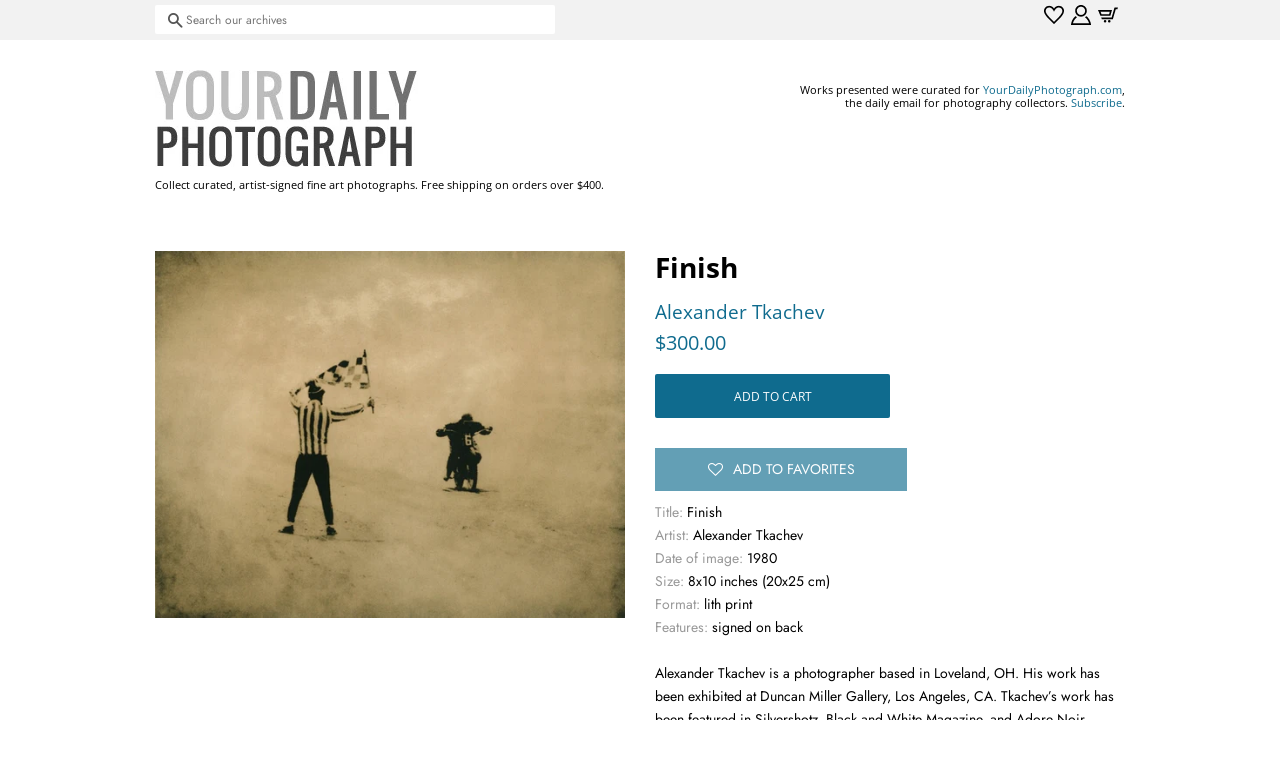

--- FILE ---
content_type: text/html; charset=utf-8
request_url: https://shop.yourdailyphotograph.com/products/finish-17079
body_size: 20287
content:
<!doctype html>
<html class="no-js" lang="en">
<head>
  
  
<!-- Basic page needs ================================================== -->
  <meta charset="utf-8">
  <meta http-equiv="X-UA-Compatible" content="IE=edge,chrome=1">

  

  <!-- Title and description ================================================== -->
  <title>
  #2017-02-18 | Finish &ndash; shop.YourDailyPhotograph.com
  </title>

  
  <meta name="description" content="Title: Finish Artist: Alexander Tkachev Date of image: 1980 Size: 8x10 inches (20x25 cm) Format: lith print Features: signed on back">
  

  <!-- Social meta ================================================== -->
  <!-- /snippets/social-meta-tags.liquid -->




<meta property="og:site_name" content="shop.YourDailyPhotograph.com">
<meta property="og:url" content="https://shop.yourdailyphotograph.com/products/finish-17079">
<meta property="og:title" content="#2017-02-18 | Finish">
<meta property="og:type" content="product">
<meta property="og:description" content="Title: Finish Artist: Alexander Tkachev Date of image: 1980 Size: 8x10 inches (20x25 cm) Format: lith print Features: signed on back">

  <meta property="og:price:amount" content="300.00">
  <meta property="og:price:currency" content="USD">

<meta property="og:image" content="http://shop.yourdailyphotograph.com/cdn/shop/products/tkachev_finish_17079_550_1200x1200.jpg?v=1620804624">
<meta property="og:image:secure_url" content="https://shop.yourdailyphotograph.com/cdn/shop/products/tkachev_finish_17079_550_1200x1200.jpg?v=1620804624">


<meta name="twitter:card" content="summary_large_image">
<meta name="twitter:title" content="#2017-02-18 | Finish">
<meta name="twitter:description" content="Title: Finish Artist: Alexander Tkachev Date of image: 1980 Size: 8x10 inches (20x25 cm) Format: lith print Features: signed on back">


  <!-- Helpers ================================================== -->
  <link rel="canonical" href="https://shop.yourdailyphotograph.com/products/finish-17079">
  <meta name="viewport" content="width=device-width,initial-scale=1">
  <meta name="theme-color" content="#0f6b8e">

  <!-- CSS ================================================== -->
  <link href="//shop.yourdailyphotograph.com/cdn/shop/t/4/assets/timber.scss.css?v=175016151379523051791759331604" rel="stylesheet" type="text/css" media="all" />
  <link href="//shop.yourdailyphotograph.com/cdn/shop/t/4/assets/theme.scss.css?v=116530244329448858181759331603" rel="stylesheet" type="text/css" media="all" />


  
  <style>
 .spt-wishlist-button__wrapper .spt-icon-heart__count {
    height: 3em !important; /* was 43px */
    line-height: 3em !important; /* was 43px */
    padding: 0 10px;
   
 }
.spt-wishlist-button__wrapper {
    display: flex;
    align-items: center;
    width: 18em !important; /* was 100% */
    justify-content: center;
    margin-top: 10px;
    margin-bottom: 10px;
}

.spt-wishlist-product .spt-avatar {
    background-size: cover;
    background-repeat: no-repeat;
    border-radius: 0 !important; /* was 20px */
    display: block;
    float: left;
    height: 100px  !important; /* was 50 */.
    margin-right: 1em;
    width: 100px  !important; /* was 50 */
    background-position: center top;
}
 .spt-product-actions {
    opacity: 100 !important; /* was 0 */
 }
.spt-product-actions__cart {
    background: #666 !important; /* was red */
    color: #fff;
    border-radius: 10px !important; /* was 20 */
    padding: 0 13px;
    font-size: 65%;
    display: -webkit-box;
    display: -ms-flexbox;
    display: flex;
    -webkit-box-align: center;
    -ms-flex-align: center;
    align-items: center;
    cursor: pointer;
    text-transform: uppercase;
    float: right;
    transition: .2s;
    font-weight: 700;
    height: 30px;
    box-sizing: border-box;
    text-decoration: none;
}

.spt-icon.spt-position-bottom-left {
    bottom: -32px !important;  /* was 0 */
    top: unset;
    left: -10px !important;  /* was 0 */
    right: unset;
}
    
.spt-icon.spt-position-top-right {
    top: -32px !important;  /* was 0 */
    bottom: unset;
    right: -10px !important;  /* was 0 */
    left: unset;
}
 
.grid-link__image-centered {
    display: table-cell;
    vertical-align: middle;
    width: 100%;
    overflow: visible !important; /* was hidden */
}

 </style>
     
  <script id="mcjs">!function(c,h,i,m,p){m=c.createElement(h),p=c.getElementsByTagName(h)[0],m.async=1,m.src=i,p.parentNode.insertBefore(m,p)}(document,"script","https://chimpstatic.com/mcjs-connected/js/users/5a6e385eed959142044dc8096/eed05aa68d2b115a66eba7fba.js");</script>
   
  
  
 
  <script>
    (function(ac) {
      var d = document, s = 'script', id = 'adplugg-adjs';
      var js, fjs = d.getElementsByTagName(s)[0];
      if (d.getElementById(id)) return;
      js = d.createElement(s); js.id = id; js.async = 1;
      js.src = '//www.adplugg.com/serve/' + ac + '/js/1.1/ad.js';
      fjs.parentNode.insertBefore(js, fjs);
    }('A48220660'));
</script>

  
  <script>
    window.theme = window.theme || {};

    var theme = {
      strings: {
        addToCart: "Add to Cart",
        soldOut: "Sold Out",
        unavailable: "Unavailable",
        zoomClose: "Close (Esc)",
        zoomPrev: "Previous (Left arrow key)",
        zoomNext: "Next (Right arrow key)",
        addressError: "Error looking up that address",
        addressNoResults: "No results for that address",
        addressQueryLimit: "You have exceeded the Google API usage limit. Consider upgrading to a \u003ca href=\"https:\/\/developers.google.com\/maps\/premium\/usage-limits\"\u003ePremium Plan\u003c\/a\u003e.",
        authError: "There was a problem authenticating your Google Maps API Key."
      },
      settings: {
        // Adding some settings to allow the editor to update correctly when they are changed
        enableWideLayout: false,
        typeAccentTransform: true,
        typeAccentSpacing: false,
        baseFontSize: '14px',
        headerBaseFontSize: '28px',
        accentFontSize: '12px'
      },
      variables: {
        mediaQueryMedium: 'screen and (max-width: 768px)',
        bpSmall: false
      },
      moneyFormat: "${{amount}}"
    }

    document.documentElement.className = document.documentElement.className.replace('no-js', 'supports-js');
  </script>

  <!-- Header hook for plugins ================================================== -->
  <script>window.performance && window.performance.mark && window.performance.mark('shopify.content_for_header.start');</script><meta id="shopify-digital-wallet" name="shopify-digital-wallet" content="/2742719/digital_wallets/dialog">
<meta name="shopify-checkout-api-token" content="ebe8495c6ad38497333ce13780ed6d16">
<meta id="in-context-paypal-metadata" data-shop-id="2742719" data-venmo-supported="false" data-environment="production" data-locale="en_US" data-paypal-v4="true" data-currency="USD">
<link rel="alternate" type="application/json+oembed" href="https://shop.yourdailyphotograph.com/products/finish-17079.oembed">
<script async="async" src="/checkouts/internal/preloads.js?locale=en-US"></script>
<link rel="preconnect" href="https://shop.app" crossorigin="anonymous">
<script async="async" src="https://shop.app/checkouts/internal/preloads.js?locale=en-US&shop_id=2742719" crossorigin="anonymous"></script>
<script id="apple-pay-shop-capabilities" type="application/json">{"shopId":2742719,"countryCode":"US","currencyCode":"USD","merchantCapabilities":["supports3DS"],"merchantId":"gid:\/\/shopify\/Shop\/2742719","merchantName":"shop.YourDailyPhotograph.com","requiredBillingContactFields":["postalAddress","email"],"requiredShippingContactFields":["postalAddress","email"],"shippingType":"shipping","supportedNetworks":["visa","masterCard","amex","discover","elo","jcb"],"total":{"type":"pending","label":"shop.YourDailyPhotograph.com","amount":"1.00"},"shopifyPaymentsEnabled":true,"supportsSubscriptions":true}</script>
<script id="shopify-features" type="application/json">{"accessToken":"ebe8495c6ad38497333ce13780ed6d16","betas":["rich-media-storefront-analytics"],"domain":"shop.yourdailyphotograph.com","predictiveSearch":true,"shopId":2742719,"locale":"en"}</script>
<script>var Shopify = Shopify || {};
Shopify.shop = "yourdailyphotograph-com.myshopify.com";
Shopify.locale = "en";
Shopify.currency = {"active":"USD","rate":"1.0"};
Shopify.country = "US";
Shopify.theme = {"name":"Minimal","id":120266981510,"schema_name":"Minimal","schema_version":"12.5.0","theme_store_id":380,"role":"main"};
Shopify.theme.handle = "null";
Shopify.theme.style = {"id":null,"handle":null};
Shopify.cdnHost = "shop.yourdailyphotograph.com/cdn";
Shopify.routes = Shopify.routes || {};
Shopify.routes.root = "/";</script>
<script type="module">!function(o){(o.Shopify=o.Shopify||{}).modules=!0}(window);</script>
<script>!function(o){function n(){var o=[];function n(){o.push(Array.prototype.slice.apply(arguments))}return n.q=o,n}var t=o.Shopify=o.Shopify||{};t.loadFeatures=n(),t.autoloadFeatures=n()}(window);</script>
<script>
  window.ShopifyPay = window.ShopifyPay || {};
  window.ShopifyPay.apiHost = "shop.app\/pay";
  window.ShopifyPay.redirectState = null;
</script>
<script id="shop-js-analytics" type="application/json">{"pageType":"product"}</script>
<script defer="defer" async type="module" src="//shop.yourdailyphotograph.com/cdn/shopifycloud/shop-js/modules/v2/client.init-shop-cart-sync_BT-GjEfc.en.esm.js"></script>
<script defer="defer" async type="module" src="//shop.yourdailyphotograph.com/cdn/shopifycloud/shop-js/modules/v2/chunk.common_D58fp_Oc.esm.js"></script>
<script defer="defer" async type="module" src="//shop.yourdailyphotograph.com/cdn/shopifycloud/shop-js/modules/v2/chunk.modal_xMitdFEc.esm.js"></script>
<script type="module">
  await import("//shop.yourdailyphotograph.com/cdn/shopifycloud/shop-js/modules/v2/client.init-shop-cart-sync_BT-GjEfc.en.esm.js");
await import("//shop.yourdailyphotograph.com/cdn/shopifycloud/shop-js/modules/v2/chunk.common_D58fp_Oc.esm.js");
await import("//shop.yourdailyphotograph.com/cdn/shopifycloud/shop-js/modules/v2/chunk.modal_xMitdFEc.esm.js");

  window.Shopify.SignInWithShop?.initShopCartSync?.({"fedCMEnabled":true,"windoidEnabled":true});

</script>
<script>
  window.Shopify = window.Shopify || {};
  if (!window.Shopify.featureAssets) window.Shopify.featureAssets = {};
  window.Shopify.featureAssets['shop-js'] = {"shop-cart-sync":["modules/v2/client.shop-cart-sync_DZOKe7Ll.en.esm.js","modules/v2/chunk.common_D58fp_Oc.esm.js","modules/v2/chunk.modal_xMitdFEc.esm.js"],"init-fed-cm":["modules/v2/client.init-fed-cm_B6oLuCjv.en.esm.js","modules/v2/chunk.common_D58fp_Oc.esm.js","modules/v2/chunk.modal_xMitdFEc.esm.js"],"shop-cash-offers":["modules/v2/client.shop-cash-offers_D2sdYoxE.en.esm.js","modules/v2/chunk.common_D58fp_Oc.esm.js","modules/v2/chunk.modal_xMitdFEc.esm.js"],"shop-login-button":["modules/v2/client.shop-login-button_QeVjl5Y3.en.esm.js","modules/v2/chunk.common_D58fp_Oc.esm.js","modules/v2/chunk.modal_xMitdFEc.esm.js"],"pay-button":["modules/v2/client.pay-button_DXTOsIq6.en.esm.js","modules/v2/chunk.common_D58fp_Oc.esm.js","modules/v2/chunk.modal_xMitdFEc.esm.js"],"shop-button":["modules/v2/client.shop-button_DQZHx9pm.en.esm.js","modules/v2/chunk.common_D58fp_Oc.esm.js","modules/v2/chunk.modal_xMitdFEc.esm.js"],"avatar":["modules/v2/client.avatar_BTnouDA3.en.esm.js"],"init-windoid":["modules/v2/client.init-windoid_CR1B-cfM.en.esm.js","modules/v2/chunk.common_D58fp_Oc.esm.js","modules/v2/chunk.modal_xMitdFEc.esm.js"],"init-shop-for-new-customer-accounts":["modules/v2/client.init-shop-for-new-customer-accounts_C_vY_xzh.en.esm.js","modules/v2/client.shop-login-button_QeVjl5Y3.en.esm.js","modules/v2/chunk.common_D58fp_Oc.esm.js","modules/v2/chunk.modal_xMitdFEc.esm.js"],"init-shop-email-lookup-coordinator":["modules/v2/client.init-shop-email-lookup-coordinator_BI7n9ZSv.en.esm.js","modules/v2/chunk.common_D58fp_Oc.esm.js","modules/v2/chunk.modal_xMitdFEc.esm.js"],"init-shop-cart-sync":["modules/v2/client.init-shop-cart-sync_BT-GjEfc.en.esm.js","modules/v2/chunk.common_D58fp_Oc.esm.js","modules/v2/chunk.modal_xMitdFEc.esm.js"],"shop-toast-manager":["modules/v2/client.shop-toast-manager_DiYdP3xc.en.esm.js","modules/v2/chunk.common_D58fp_Oc.esm.js","modules/v2/chunk.modal_xMitdFEc.esm.js"],"init-customer-accounts":["modules/v2/client.init-customer-accounts_D9ZNqS-Q.en.esm.js","modules/v2/client.shop-login-button_QeVjl5Y3.en.esm.js","modules/v2/chunk.common_D58fp_Oc.esm.js","modules/v2/chunk.modal_xMitdFEc.esm.js"],"init-customer-accounts-sign-up":["modules/v2/client.init-customer-accounts-sign-up_iGw4briv.en.esm.js","modules/v2/client.shop-login-button_QeVjl5Y3.en.esm.js","modules/v2/chunk.common_D58fp_Oc.esm.js","modules/v2/chunk.modal_xMitdFEc.esm.js"],"shop-follow-button":["modules/v2/client.shop-follow-button_CqMgW2wH.en.esm.js","modules/v2/chunk.common_D58fp_Oc.esm.js","modules/v2/chunk.modal_xMitdFEc.esm.js"],"checkout-modal":["modules/v2/client.checkout-modal_xHeaAweL.en.esm.js","modules/v2/chunk.common_D58fp_Oc.esm.js","modules/v2/chunk.modal_xMitdFEc.esm.js"],"shop-login":["modules/v2/client.shop-login_D91U-Q7h.en.esm.js","modules/v2/chunk.common_D58fp_Oc.esm.js","modules/v2/chunk.modal_xMitdFEc.esm.js"],"lead-capture":["modules/v2/client.lead-capture_BJmE1dJe.en.esm.js","modules/v2/chunk.common_D58fp_Oc.esm.js","modules/v2/chunk.modal_xMitdFEc.esm.js"],"payment-terms":["modules/v2/client.payment-terms_Ci9AEqFq.en.esm.js","modules/v2/chunk.common_D58fp_Oc.esm.js","modules/v2/chunk.modal_xMitdFEc.esm.js"]};
</script>
<script id="__st">var __st={"a":2742719,"offset":-18000,"reqid":"6cec8817-0e8c-4483-9538-65bf0a7f6020-1769047997","pageurl":"shop.yourdailyphotograph.com\/products\/finish-17079","u":"717f090d5e03","p":"product","rtyp":"product","rid":6564509155462};</script>
<script>window.ShopifyPaypalV4VisibilityTracking = true;</script>
<script id="captcha-bootstrap">!function(){'use strict';const t='contact',e='account',n='new_comment',o=[[t,t],['blogs',n],['comments',n],[t,'customer']],c=[[e,'customer_login'],[e,'guest_login'],[e,'recover_customer_password'],[e,'create_customer']],r=t=>t.map((([t,e])=>`form[action*='/${t}']:not([data-nocaptcha='true']) input[name='form_type'][value='${e}']`)).join(','),a=t=>()=>t?[...document.querySelectorAll(t)].map((t=>t.form)):[];function s(){const t=[...o],e=r(t);return a(e)}const i='password',u='form_key',d=['recaptcha-v3-token','g-recaptcha-response','h-captcha-response',i],f=()=>{try{return window.sessionStorage}catch{return}},m='__shopify_v',_=t=>t.elements[u];function p(t,e,n=!1){try{const o=window.sessionStorage,c=JSON.parse(o.getItem(e)),{data:r}=function(t){const{data:e,action:n}=t;return t[m]||n?{data:e,action:n}:{data:t,action:n}}(c);for(const[e,n]of Object.entries(r))t.elements[e]&&(t.elements[e].value=n);n&&o.removeItem(e)}catch(o){console.error('form repopulation failed',{error:o})}}const l='form_type',E='cptcha';function T(t){t.dataset[E]=!0}const w=window,h=w.document,L='Shopify',v='ce_forms',y='captcha';let A=!1;((t,e)=>{const n=(g='f06e6c50-85a8-45c8-87d0-21a2b65856fe',I='https://cdn.shopify.com/shopifycloud/storefront-forms-hcaptcha/ce_storefront_forms_captcha_hcaptcha.v1.5.2.iife.js',D={infoText:'Protected by hCaptcha',privacyText:'Privacy',termsText:'Terms'},(t,e,n)=>{const o=w[L][v],c=o.bindForm;if(c)return c(t,g,e,D).then(n);var r;o.q.push([[t,g,e,D],n]),r=I,A||(h.body.append(Object.assign(h.createElement('script'),{id:'captcha-provider',async:!0,src:r})),A=!0)});var g,I,D;w[L]=w[L]||{},w[L][v]=w[L][v]||{},w[L][v].q=[],w[L][y]=w[L][y]||{},w[L][y].protect=function(t,e){n(t,void 0,e),T(t)},Object.freeze(w[L][y]),function(t,e,n,w,h,L){const[v,y,A,g]=function(t,e,n){const i=e?o:[],u=t?c:[],d=[...i,...u],f=r(d),m=r(i),_=r(d.filter((([t,e])=>n.includes(e))));return[a(f),a(m),a(_),s()]}(w,h,L),I=t=>{const e=t.target;return e instanceof HTMLFormElement?e:e&&e.form},D=t=>v().includes(t);t.addEventListener('submit',(t=>{const e=I(t);if(!e)return;const n=D(e)&&!e.dataset.hcaptchaBound&&!e.dataset.recaptchaBound,o=_(e),c=g().includes(e)&&(!o||!o.value);(n||c)&&t.preventDefault(),c&&!n&&(function(t){try{if(!f())return;!function(t){const e=f();if(!e)return;const n=_(t);if(!n)return;const o=n.value;o&&e.removeItem(o)}(t);const e=Array.from(Array(32),(()=>Math.random().toString(36)[2])).join('');!function(t,e){_(t)||t.append(Object.assign(document.createElement('input'),{type:'hidden',name:u})),t.elements[u].value=e}(t,e),function(t,e){const n=f();if(!n)return;const o=[...t.querySelectorAll(`input[type='${i}']`)].map((({name:t})=>t)),c=[...d,...o],r={};for(const[a,s]of new FormData(t).entries())c.includes(a)||(r[a]=s);n.setItem(e,JSON.stringify({[m]:1,action:t.action,data:r}))}(t,e)}catch(e){console.error('failed to persist form',e)}}(e),e.submit())}));const S=(t,e)=>{t&&!t.dataset[E]&&(n(t,e.some((e=>e===t))),T(t))};for(const o of['focusin','change'])t.addEventListener(o,(t=>{const e=I(t);D(e)&&S(e,y())}));const B=e.get('form_key'),M=e.get(l),P=B&&M;t.addEventListener('DOMContentLoaded',(()=>{const t=y();if(P)for(const e of t)e.elements[l].value===M&&p(e,B);[...new Set([...A(),...v().filter((t=>'true'===t.dataset.shopifyCaptcha))])].forEach((e=>S(e,t)))}))}(h,new URLSearchParams(w.location.search),n,t,e,['guest_login'])})(!0,!0)}();</script>
<script integrity="sha256-4kQ18oKyAcykRKYeNunJcIwy7WH5gtpwJnB7kiuLZ1E=" data-source-attribution="shopify.loadfeatures" defer="defer" src="//shop.yourdailyphotograph.com/cdn/shopifycloud/storefront/assets/storefront/load_feature-a0a9edcb.js" crossorigin="anonymous"></script>
<script crossorigin="anonymous" defer="defer" src="//shop.yourdailyphotograph.com/cdn/shopifycloud/storefront/assets/shopify_pay/storefront-65b4c6d7.js?v=20250812"></script>
<script data-source-attribution="shopify.dynamic_checkout.dynamic.init">var Shopify=Shopify||{};Shopify.PaymentButton=Shopify.PaymentButton||{isStorefrontPortableWallets:!0,init:function(){window.Shopify.PaymentButton.init=function(){};var t=document.createElement("script");t.src="https://shop.yourdailyphotograph.com/cdn/shopifycloud/portable-wallets/latest/portable-wallets.en.js",t.type="module",document.head.appendChild(t)}};
</script>
<script data-source-attribution="shopify.dynamic_checkout.buyer_consent">
  function portableWalletsHideBuyerConsent(e){var t=document.getElementById("shopify-buyer-consent"),n=document.getElementById("shopify-subscription-policy-button");t&&n&&(t.classList.add("hidden"),t.setAttribute("aria-hidden","true"),n.removeEventListener("click",e))}function portableWalletsShowBuyerConsent(e){var t=document.getElementById("shopify-buyer-consent"),n=document.getElementById("shopify-subscription-policy-button");t&&n&&(t.classList.remove("hidden"),t.removeAttribute("aria-hidden"),n.addEventListener("click",e))}window.Shopify?.PaymentButton&&(window.Shopify.PaymentButton.hideBuyerConsent=portableWalletsHideBuyerConsent,window.Shopify.PaymentButton.showBuyerConsent=portableWalletsShowBuyerConsent);
</script>
<script data-source-attribution="shopify.dynamic_checkout.cart.bootstrap">document.addEventListener("DOMContentLoaded",(function(){function t(){return document.querySelector("shopify-accelerated-checkout-cart, shopify-accelerated-checkout")}if(t())Shopify.PaymentButton.init();else{new MutationObserver((function(e,n){t()&&(Shopify.PaymentButton.init(),n.disconnect())})).observe(document.body,{childList:!0,subtree:!0})}}));
</script>
<link id="shopify-accelerated-checkout-styles" rel="stylesheet" media="screen" href="https://shop.yourdailyphotograph.com/cdn/shopifycloud/portable-wallets/latest/accelerated-checkout-backwards-compat.css" crossorigin="anonymous">
<style id="shopify-accelerated-checkout-cart">
        #shopify-buyer-consent {
  margin-top: 1em;
  display: inline-block;
  width: 100%;
}

#shopify-buyer-consent.hidden {
  display: none;
}

#shopify-subscription-policy-button {
  background: none;
  border: none;
  padding: 0;
  text-decoration: underline;
  font-size: inherit;
  cursor: pointer;
}

#shopify-subscription-policy-button::before {
  box-shadow: none;
}

      </style>

<script>window.performance && window.performance.mark && window.performance.mark('shopify.content_for_header.end');</script>

  <script src="//shop.yourdailyphotograph.com/cdn/shop/t/4/assets/jquery-2.2.3.min.js?v=58211863146907186831620345598" type="text/javascript"></script>

  <script src="//shop.yourdailyphotograph.com/cdn/shop/t/4/assets/lazysizes.min.js?v=155223123402716617051620345599" async="async"></script>

  
  

 

<script>window._sptTheme={
    id:120266981510,
    name:"Minimal",
    version:"12.5.0",
    vendor:"Shopify",
    applied:1,
    assetUrl:"//shop.yourdailyphotograph.com/cdn/shop/t/4/assets/spt-boot.wishlist.js?v=128515103261262002311656627755"
};
window._sptCustomer = {
    id: null,
    tags: null,
    email: null,
    firstName: null,
    lastName: null,
};
</script>
<script src="//shop.yourdailyphotograph.com/cdn/shop/t/4/assets/spt-boot.wishlist.js?v=128515103261262002311656627755" defer="defer"></script><link href="//shop.yourdailyphotograph.com/cdn/shop/t/4/assets/spt-boot.wishlist.css?v=68727318209688703681642049236" rel ="stylesheet" type="text/css" />


</script>
<script src="https://cdn.shopify.com/extensions/019b7cd0-6587-73c3-9937-bcc2249fa2c4/lb-upsell-227/assets/lb-selleasy.js" type="text/javascript" defer="defer"></script>
<link href="https://monorail-edge.shopifysvc.com" rel="dns-prefetch">
<script>(function(){if ("sendBeacon" in navigator && "performance" in window) {try {var session_token_from_headers = performance.getEntriesByType('navigation')[0].serverTiming.find(x => x.name == '_s').description;} catch {var session_token_from_headers = undefined;}var session_cookie_matches = document.cookie.match(/_shopify_s=([^;]*)/);var session_token_from_cookie = session_cookie_matches && session_cookie_matches.length === 2 ? session_cookie_matches[1] : "";var session_token = session_token_from_headers || session_token_from_cookie || "";function handle_abandonment_event(e) {var entries = performance.getEntries().filter(function(entry) {return /monorail-edge.shopifysvc.com/.test(entry.name);});if (!window.abandonment_tracked && entries.length === 0) {window.abandonment_tracked = true;var currentMs = Date.now();var navigation_start = performance.timing.navigationStart;var payload = {shop_id: 2742719,url: window.location.href,navigation_start,duration: currentMs - navigation_start,session_token,page_type: "product"};window.navigator.sendBeacon("https://monorail-edge.shopifysvc.com/v1/produce", JSON.stringify({schema_id: "online_store_buyer_site_abandonment/1.1",payload: payload,metadata: {event_created_at_ms: currentMs,event_sent_at_ms: currentMs}}));}}window.addEventListener('pagehide', handle_abandonment_event);}}());</script>
<script id="web-pixels-manager-setup">(function e(e,d,r,n,o){if(void 0===o&&(o={}),!Boolean(null===(a=null===(i=window.Shopify)||void 0===i?void 0:i.analytics)||void 0===a?void 0:a.replayQueue)){var i,a;window.Shopify=window.Shopify||{};var t=window.Shopify;t.analytics=t.analytics||{};var s=t.analytics;s.replayQueue=[],s.publish=function(e,d,r){return s.replayQueue.push([e,d,r]),!0};try{self.performance.mark("wpm:start")}catch(e){}var l=function(){var e={modern:/Edge?\/(1{2}[4-9]|1[2-9]\d|[2-9]\d{2}|\d{4,})\.\d+(\.\d+|)|Firefox\/(1{2}[4-9]|1[2-9]\d|[2-9]\d{2}|\d{4,})\.\d+(\.\d+|)|Chrom(ium|e)\/(9{2}|\d{3,})\.\d+(\.\d+|)|(Maci|X1{2}).+ Version\/(15\.\d+|(1[6-9]|[2-9]\d|\d{3,})\.\d+)([,.]\d+|)( \(\w+\)|)( Mobile\/\w+|) Safari\/|Chrome.+OPR\/(9{2}|\d{3,})\.\d+\.\d+|(CPU[ +]OS|iPhone[ +]OS|CPU[ +]iPhone|CPU IPhone OS|CPU iPad OS)[ +]+(15[._]\d+|(1[6-9]|[2-9]\d|\d{3,})[._]\d+)([._]\d+|)|Android:?[ /-](13[3-9]|1[4-9]\d|[2-9]\d{2}|\d{4,})(\.\d+|)(\.\d+|)|Android.+Firefox\/(13[5-9]|1[4-9]\d|[2-9]\d{2}|\d{4,})\.\d+(\.\d+|)|Android.+Chrom(ium|e)\/(13[3-9]|1[4-9]\d|[2-9]\d{2}|\d{4,})\.\d+(\.\d+|)|SamsungBrowser\/([2-9]\d|\d{3,})\.\d+/,legacy:/Edge?\/(1[6-9]|[2-9]\d|\d{3,})\.\d+(\.\d+|)|Firefox\/(5[4-9]|[6-9]\d|\d{3,})\.\d+(\.\d+|)|Chrom(ium|e)\/(5[1-9]|[6-9]\d|\d{3,})\.\d+(\.\d+|)([\d.]+$|.*Safari\/(?![\d.]+ Edge\/[\d.]+$))|(Maci|X1{2}).+ Version\/(10\.\d+|(1[1-9]|[2-9]\d|\d{3,})\.\d+)([,.]\d+|)( \(\w+\)|)( Mobile\/\w+|) Safari\/|Chrome.+OPR\/(3[89]|[4-9]\d|\d{3,})\.\d+\.\d+|(CPU[ +]OS|iPhone[ +]OS|CPU[ +]iPhone|CPU IPhone OS|CPU iPad OS)[ +]+(10[._]\d+|(1[1-9]|[2-9]\d|\d{3,})[._]\d+)([._]\d+|)|Android:?[ /-](13[3-9]|1[4-9]\d|[2-9]\d{2}|\d{4,})(\.\d+|)(\.\d+|)|Mobile Safari.+OPR\/([89]\d|\d{3,})\.\d+\.\d+|Android.+Firefox\/(13[5-9]|1[4-9]\d|[2-9]\d{2}|\d{4,})\.\d+(\.\d+|)|Android.+Chrom(ium|e)\/(13[3-9]|1[4-9]\d|[2-9]\d{2}|\d{4,})\.\d+(\.\d+|)|Android.+(UC? ?Browser|UCWEB|U3)[ /]?(15\.([5-9]|\d{2,})|(1[6-9]|[2-9]\d|\d{3,})\.\d+)\.\d+|SamsungBrowser\/(5\.\d+|([6-9]|\d{2,})\.\d+)|Android.+MQ{2}Browser\/(14(\.(9|\d{2,})|)|(1[5-9]|[2-9]\d|\d{3,})(\.\d+|))(\.\d+|)|K[Aa][Ii]OS\/(3\.\d+|([4-9]|\d{2,})\.\d+)(\.\d+|)/},d=e.modern,r=e.legacy,n=navigator.userAgent;return n.match(d)?"modern":n.match(r)?"legacy":"unknown"}(),u="modern"===l?"modern":"legacy",c=(null!=n?n:{modern:"",legacy:""})[u],f=function(e){return[e.baseUrl,"/wpm","/b",e.hashVersion,"modern"===e.buildTarget?"m":"l",".js"].join("")}({baseUrl:d,hashVersion:r,buildTarget:u}),m=function(e){var d=e.version,r=e.bundleTarget,n=e.surface,o=e.pageUrl,i=e.monorailEndpoint;return{emit:function(e){var a=e.status,t=e.errorMsg,s=(new Date).getTime(),l=JSON.stringify({metadata:{event_sent_at_ms:s},events:[{schema_id:"web_pixels_manager_load/3.1",payload:{version:d,bundle_target:r,page_url:o,status:a,surface:n,error_msg:t},metadata:{event_created_at_ms:s}}]});if(!i)return console&&console.warn&&console.warn("[Web Pixels Manager] No Monorail endpoint provided, skipping logging."),!1;try{return self.navigator.sendBeacon.bind(self.navigator)(i,l)}catch(e){}var u=new XMLHttpRequest;try{return u.open("POST",i,!0),u.setRequestHeader("Content-Type","text/plain"),u.send(l),!0}catch(e){return console&&console.warn&&console.warn("[Web Pixels Manager] Got an unhandled error while logging to Monorail."),!1}}}}({version:r,bundleTarget:l,surface:e.surface,pageUrl:self.location.href,monorailEndpoint:e.monorailEndpoint});try{o.browserTarget=l,function(e){var d=e.src,r=e.async,n=void 0===r||r,o=e.onload,i=e.onerror,a=e.sri,t=e.scriptDataAttributes,s=void 0===t?{}:t,l=document.createElement("script"),u=document.querySelector("head"),c=document.querySelector("body");if(l.async=n,l.src=d,a&&(l.integrity=a,l.crossOrigin="anonymous"),s)for(var f in s)if(Object.prototype.hasOwnProperty.call(s,f))try{l.dataset[f]=s[f]}catch(e){}if(o&&l.addEventListener("load",o),i&&l.addEventListener("error",i),u)u.appendChild(l);else{if(!c)throw new Error("Did not find a head or body element to append the script");c.appendChild(l)}}({src:f,async:!0,onload:function(){if(!function(){var e,d;return Boolean(null===(d=null===(e=window.Shopify)||void 0===e?void 0:e.analytics)||void 0===d?void 0:d.initialized)}()){var d=window.webPixelsManager.init(e)||void 0;if(d){var r=window.Shopify.analytics;r.replayQueue.forEach((function(e){var r=e[0],n=e[1],o=e[2];d.publishCustomEvent(r,n,o)})),r.replayQueue=[],r.publish=d.publishCustomEvent,r.visitor=d.visitor,r.initialized=!0}}},onerror:function(){return m.emit({status:"failed",errorMsg:"".concat(f," has failed to load")})},sri:function(e){var d=/^sha384-[A-Za-z0-9+/=]+$/;return"string"==typeof e&&d.test(e)}(c)?c:"",scriptDataAttributes:o}),m.emit({status:"loading"})}catch(e){m.emit({status:"failed",errorMsg:(null==e?void 0:e.message)||"Unknown error"})}}})({shopId: 2742719,storefrontBaseUrl: "https://shop.yourdailyphotograph.com",extensionsBaseUrl: "https://extensions.shopifycdn.com/cdn/shopifycloud/web-pixels-manager",monorailEndpoint: "https://monorail-edge.shopifysvc.com/unstable/produce_batch",surface: "storefront-renderer",enabledBetaFlags: ["2dca8a86"],webPixelsConfigList: [{"id":"350552198","configuration":"{\"accountID\":\"selleasy-metrics-track\"}","eventPayloadVersion":"v1","runtimeContext":"STRICT","scriptVersion":"5aac1f99a8ca74af74cea751ede503d2","type":"APP","apiClientId":5519923,"privacyPurposes":[],"dataSharingAdjustments":{"protectedCustomerApprovalScopes":["read_customer_email","read_customer_name","read_customer_personal_data"]}},{"id":"70418566","eventPayloadVersion":"v1","runtimeContext":"LAX","scriptVersion":"1","type":"CUSTOM","privacyPurposes":["ANALYTICS"],"name":"Google Analytics tag (migrated)"},{"id":"shopify-app-pixel","configuration":"{}","eventPayloadVersion":"v1","runtimeContext":"STRICT","scriptVersion":"0450","apiClientId":"shopify-pixel","type":"APP","privacyPurposes":["ANALYTICS","MARKETING"]},{"id":"shopify-custom-pixel","eventPayloadVersion":"v1","runtimeContext":"LAX","scriptVersion":"0450","apiClientId":"shopify-pixel","type":"CUSTOM","privacyPurposes":["ANALYTICS","MARKETING"]}],isMerchantRequest: false,initData: {"shop":{"name":"shop.YourDailyPhotograph.com","paymentSettings":{"currencyCode":"USD"},"myshopifyDomain":"yourdailyphotograph-com.myshopify.com","countryCode":"US","storefrontUrl":"https:\/\/shop.yourdailyphotograph.com"},"customer":null,"cart":null,"checkout":null,"productVariants":[{"price":{"amount":300.0,"currencyCode":"USD"},"product":{"title":"#2017-02-18 | Finish","vendor":"Tkachev, Alexander","id":"6564509155462","untranslatedTitle":"#2017-02-18 | Finish","url":"\/products\/finish-17079","type":"lith print"},"id":"39348193788038","image":{"src":"\/\/shop.yourdailyphotograph.com\/cdn\/shop\/products\/tkachev_finish_17079_550.jpg?v=1620804624"},"sku":"17079","title":"Default Title","untranslatedTitle":"Default Title"}],"purchasingCompany":null},},"https://shop.yourdailyphotograph.com/cdn","fcfee988w5aeb613cpc8e4bc33m6693e112",{"modern":"","legacy":""},{"shopId":"2742719","storefrontBaseUrl":"https:\/\/shop.yourdailyphotograph.com","extensionBaseUrl":"https:\/\/extensions.shopifycdn.com\/cdn\/shopifycloud\/web-pixels-manager","surface":"storefront-renderer","enabledBetaFlags":"[\"2dca8a86\"]","isMerchantRequest":"false","hashVersion":"fcfee988w5aeb613cpc8e4bc33m6693e112","publish":"custom","events":"[[\"page_viewed\",{}],[\"product_viewed\",{\"productVariant\":{\"price\":{\"amount\":300.0,\"currencyCode\":\"USD\"},\"product\":{\"title\":\"#2017-02-18 | Finish\",\"vendor\":\"Tkachev, Alexander\",\"id\":\"6564509155462\",\"untranslatedTitle\":\"#2017-02-18 | Finish\",\"url\":\"\/products\/finish-17079\",\"type\":\"lith print\"},\"id\":\"39348193788038\",\"image\":{\"src\":\"\/\/shop.yourdailyphotograph.com\/cdn\/shop\/products\/tkachev_finish_17079_550.jpg?v=1620804624\"},\"sku\":\"17079\",\"title\":\"Default Title\",\"untranslatedTitle\":\"Default Title\"}}]]"});</script><script>
  window.ShopifyAnalytics = window.ShopifyAnalytics || {};
  window.ShopifyAnalytics.meta = window.ShopifyAnalytics.meta || {};
  window.ShopifyAnalytics.meta.currency = 'USD';
  var meta = {"product":{"id":6564509155462,"gid":"gid:\/\/shopify\/Product\/6564509155462","vendor":"Tkachev, Alexander","type":"lith print","handle":"finish-17079","variants":[{"id":39348193788038,"price":30000,"name":"#2017-02-18 | Finish","public_title":null,"sku":"17079"}],"remote":false},"page":{"pageType":"product","resourceType":"product","resourceId":6564509155462,"requestId":"6cec8817-0e8c-4483-9538-65bf0a7f6020-1769047997"}};
  for (var attr in meta) {
    window.ShopifyAnalytics.meta[attr] = meta[attr];
  }
</script>
<script class="analytics">
  (function () {
    var customDocumentWrite = function(content) {
      var jquery = null;

      if (window.jQuery) {
        jquery = window.jQuery;
      } else if (window.Checkout && window.Checkout.$) {
        jquery = window.Checkout.$;
      }

      if (jquery) {
        jquery('body').append(content);
      }
    };

    var hasLoggedConversion = function(token) {
      if (token) {
        return document.cookie.indexOf('loggedConversion=' + token) !== -1;
      }
      return false;
    }

    var setCookieIfConversion = function(token) {
      if (token) {
        var twoMonthsFromNow = new Date(Date.now());
        twoMonthsFromNow.setMonth(twoMonthsFromNow.getMonth() + 2);

        document.cookie = 'loggedConversion=' + token + '; expires=' + twoMonthsFromNow;
      }
    }

    var trekkie = window.ShopifyAnalytics.lib = window.trekkie = window.trekkie || [];
    if (trekkie.integrations) {
      return;
    }
    trekkie.methods = [
      'identify',
      'page',
      'ready',
      'track',
      'trackForm',
      'trackLink'
    ];
    trekkie.factory = function(method) {
      return function() {
        var args = Array.prototype.slice.call(arguments);
        args.unshift(method);
        trekkie.push(args);
        return trekkie;
      };
    };
    for (var i = 0; i < trekkie.methods.length; i++) {
      var key = trekkie.methods[i];
      trekkie[key] = trekkie.factory(key);
    }
    trekkie.load = function(config) {
      trekkie.config = config || {};
      trekkie.config.initialDocumentCookie = document.cookie;
      var first = document.getElementsByTagName('script')[0];
      var script = document.createElement('script');
      script.type = 'text/javascript';
      script.onerror = function(e) {
        var scriptFallback = document.createElement('script');
        scriptFallback.type = 'text/javascript';
        scriptFallback.onerror = function(error) {
                var Monorail = {
      produce: function produce(monorailDomain, schemaId, payload) {
        var currentMs = new Date().getTime();
        var event = {
          schema_id: schemaId,
          payload: payload,
          metadata: {
            event_created_at_ms: currentMs,
            event_sent_at_ms: currentMs
          }
        };
        return Monorail.sendRequest("https://" + monorailDomain + "/v1/produce", JSON.stringify(event));
      },
      sendRequest: function sendRequest(endpointUrl, payload) {
        // Try the sendBeacon API
        if (window && window.navigator && typeof window.navigator.sendBeacon === 'function' && typeof window.Blob === 'function' && !Monorail.isIos12()) {
          var blobData = new window.Blob([payload], {
            type: 'text/plain'
          });

          if (window.navigator.sendBeacon(endpointUrl, blobData)) {
            return true;
          } // sendBeacon was not successful

        } // XHR beacon

        var xhr = new XMLHttpRequest();

        try {
          xhr.open('POST', endpointUrl);
          xhr.setRequestHeader('Content-Type', 'text/plain');
          xhr.send(payload);
        } catch (e) {
          console.log(e);
        }

        return false;
      },
      isIos12: function isIos12() {
        return window.navigator.userAgent.lastIndexOf('iPhone; CPU iPhone OS 12_') !== -1 || window.navigator.userAgent.lastIndexOf('iPad; CPU OS 12_') !== -1;
      }
    };
    Monorail.produce('monorail-edge.shopifysvc.com',
      'trekkie_storefront_load_errors/1.1',
      {shop_id: 2742719,
      theme_id: 120266981510,
      app_name: "storefront",
      context_url: window.location.href,
      source_url: "//shop.yourdailyphotograph.com/cdn/s/trekkie.storefront.cd680fe47e6c39ca5d5df5f0a32d569bc48c0f27.min.js"});

        };
        scriptFallback.async = true;
        scriptFallback.src = '//shop.yourdailyphotograph.com/cdn/s/trekkie.storefront.cd680fe47e6c39ca5d5df5f0a32d569bc48c0f27.min.js';
        first.parentNode.insertBefore(scriptFallback, first);
      };
      script.async = true;
      script.src = '//shop.yourdailyphotograph.com/cdn/s/trekkie.storefront.cd680fe47e6c39ca5d5df5f0a32d569bc48c0f27.min.js';
      first.parentNode.insertBefore(script, first);
    };
    trekkie.load(
      {"Trekkie":{"appName":"storefront","development":false,"defaultAttributes":{"shopId":2742719,"isMerchantRequest":null,"themeId":120266981510,"themeCityHash":"3172768803424762152","contentLanguage":"en","currency":"USD","eventMetadataId":"085a4899-0947-4b2b-9f13-2afd60e346d0"},"isServerSideCookieWritingEnabled":true,"monorailRegion":"shop_domain","enabledBetaFlags":["65f19447"]},"Session Attribution":{},"S2S":{"facebookCapiEnabled":false,"source":"trekkie-storefront-renderer","apiClientId":580111}}
    );

    var loaded = false;
    trekkie.ready(function() {
      if (loaded) return;
      loaded = true;

      window.ShopifyAnalytics.lib = window.trekkie;

      var originalDocumentWrite = document.write;
      document.write = customDocumentWrite;
      try { window.ShopifyAnalytics.merchantGoogleAnalytics.call(this); } catch(error) {};
      document.write = originalDocumentWrite;

      window.ShopifyAnalytics.lib.page(null,{"pageType":"product","resourceType":"product","resourceId":6564509155462,"requestId":"6cec8817-0e8c-4483-9538-65bf0a7f6020-1769047997","shopifyEmitted":true});

      var match = window.location.pathname.match(/checkouts\/(.+)\/(thank_you|post_purchase)/)
      var token = match? match[1]: undefined;
      if (!hasLoggedConversion(token)) {
        setCookieIfConversion(token);
        window.ShopifyAnalytics.lib.track("Viewed Product",{"currency":"USD","variantId":39348193788038,"productId":6564509155462,"productGid":"gid:\/\/shopify\/Product\/6564509155462","name":"#2017-02-18 | Finish","price":"300.00","sku":"17079","brand":"Tkachev, Alexander","variant":null,"category":"lith print","nonInteraction":true,"remote":false},undefined,undefined,{"shopifyEmitted":true});
      window.ShopifyAnalytics.lib.track("monorail:\/\/trekkie_storefront_viewed_product\/1.1",{"currency":"USD","variantId":39348193788038,"productId":6564509155462,"productGid":"gid:\/\/shopify\/Product\/6564509155462","name":"#2017-02-18 | Finish","price":"300.00","sku":"17079","brand":"Tkachev, Alexander","variant":null,"category":"lith print","nonInteraction":true,"remote":false,"referer":"https:\/\/shop.yourdailyphotograph.com\/products\/finish-17079"});
      }
    });


        var eventsListenerScript = document.createElement('script');
        eventsListenerScript.async = true;
        eventsListenerScript.src = "//shop.yourdailyphotograph.com/cdn/shopifycloud/storefront/assets/shop_events_listener-3da45d37.js";
        document.getElementsByTagName('head')[0].appendChild(eventsListenerScript);

})();</script>
  <script>
  if (!window.ga || (window.ga && typeof window.ga !== 'function')) {
    window.ga = function ga() {
      (window.ga.q = window.ga.q || []).push(arguments);
      if (window.Shopify && window.Shopify.analytics && typeof window.Shopify.analytics.publish === 'function') {
        window.Shopify.analytics.publish("ga_stub_called", {}, {sendTo: "google_osp_migration"});
      }
      console.error("Shopify's Google Analytics stub called with:", Array.from(arguments), "\nSee https://help.shopify.com/manual/promoting-marketing/pixels/pixel-migration#google for more information.");
    };
    if (window.Shopify && window.Shopify.analytics && typeof window.Shopify.analytics.publish === 'function') {
      window.Shopify.analytics.publish("ga_stub_initialized", {}, {sendTo: "google_osp_migration"});
    }
  }
</script>
<script
  defer
  src="https://shop.yourdailyphotograph.com/cdn/shopifycloud/perf-kit/shopify-perf-kit-3.0.4.min.js"
  data-application="storefront-renderer"
  data-shop-id="2742719"
  data-render-region="gcp-us-central1"
  data-page-type="product"
  data-theme-instance-id="120266981510"
  data-theme-name="Minimal"
  data-theme-version="12.5.0"
  data-monorail-region="shop_domain"
  data-resource-timing-sampling-rate="10"
  data-shs="true"
  data-shs-beacon="true"
  data-shs-export-with-fetch="true"
  data-shs-logs-sample-rate="1"
  data-shs-beacon-endpoint="https://shop.yourdailyphotograph.com/api/collect"
></script>
</head>

<body id="2017-02-18-finish" class="template-product">

    
  
  	<div id="shopify-section-header" class="shopify-section"><style>
  .logo__image-wrapper {
    max-width: 263px;
  }
  /*================= If logo is above navigation ================== */
  

  /*============ If logo is on the same line as navigation ============ */
  


  
    @media screen and (min-width: 769px) {
      .site-nav {
        text-align: right!important;
      }
    }
  
</style>

<div data-section-id="header" data-section-type="header-section">
  <div class="header-bar">
    <div class="wrapper medium-down--hide">
      <div class="post-large--display-table">

        
          <div class="header-bar__left post-large--display-table-cell">

            

            

            
              <div class="header-bar__module header-bar__search">
                


  <form action="/search" method="get" class="header-bar__search-form clearfix" role="search">
    
    <button type="submit" class="btn btn--search icon-fallback-text header-bar__search-submit">
      <span class="icon icon-search" aria-hidden="true"></span>
      <span class="fallback-text">Search</span>
    </button>
    <input type="search" name="q" value="" aria-label="Search our archives" class="header-bar__search-input" placeholder="Search our archives">
    <input type="hidden" name="type" value="product" />
  </form>


              </div>
            

          </div>
        

        <div class="header-bar__right post-large--display-table-cell">


          <div style="height:40px">
           <div style="padding:5px">
            <div class="header-bar__module">
             <!-- Stellar wishlist (heart) -->
             <span class="header-bar__sep" aria-hidden="true"></span>
             <a href="/pages/my-wishlist" class="">
             <svg style="max-height:20px" xmlns="http://www.w3.org/2000/svg" width="24" height="24" viewBox="0 0 24 24"><path d="M6.28 3c3.236.001 4.973 3.491 5.72 5.031.75-1.547 2.469-5.021 5.726-5.021 2.058 0 4.274 1.309 4.274 4.182 0 3.442-4.744 7.851-10 13-5.258-5.151-10-9.559-10-13 0-2.676 1.965-4.193 4.28-4.192zm.001-2c-3.183 0-6.281 2.187-6.281 6.192 0 4.661 5.57 9.427 12 15.808 6.43-6.381 12-11.147 12-15.808 0-4.011-3.097-6.182-6.274-6.182-2.204 0-4.446 1.042-5.726 3.238-1.285-2.206-3.522-3.248-5.719-3.248z"/></svg>
             </a>
             <!-- Accounts (person) -->
             <a href="/account" class="">
             <svg style="max-height:20px" xmlns="http://www.w3.org/2000/svg" width="24" height="24" viewBox="0 0 24 24"><path d="M12 2c2.757 0 5 2.243 5 5.001 0 2.756-2.243 5-5 5s-5-2.244-5-5c0-2.758 2.243-5.001 5-5.001zm0-2c-3.866 0-7 3.134-7 7.001 0 3.865 3.134 7 7 7s7-3.135 7-7c0-3.867-3.134-7.001-7-7.001zm6.369 13.353c-.497.498-1.057.931-1.658 1.302 2.872 1.874 4.378 5.083 4.972 7.346h-19.387c.572-2.29 2.058-5.503 4.973-7.358-.603-.374-1.162-.811-1.658-1.312-4.258 3.072-5.611 8.506-5.611 10.669h24c0-2.142-1.44-7.557-5.631-10.647z"/></svg>
             </a>
            <!-- Cart -->
             <a href="/cart" class="cart-page-link">
             <svg style="max-height:20px" xmlns="http://www.w3.org/2000/svg" width="24" height="24" viewBox="0 0 24 24"><path d="M10 19.5c0 .829-.672 1.5-1.5 1.5s-1.5-.671-1.5-1.5c0-.828.672-1.5 1.5-1.5s1.5.672 1.5 1.5zm3.5-1.5c-.828 0-1.5.671-1.5 1.5s.672 1.5 1.5 1.5 1.5-.671 1.5-1.5c0-.828-.672-1.5-1.5-1.5zm-10.563-5l-2.937-7h16.812l-1.977 7h-11.898zm11.233-5h-11.162l1.259 3h9.056l.847-3zm5.635-5l-3.432 12h-12.597l.839 2h13.239l3.474-12h1.929l.743-2h-4.195z"/></svg>
             </a><span class="cart-count header-bar__cart-count hidden-count">0</span>
            </div>              
           </div>


          </div>

          
            
          

        </div>
      </div>
    </div>

    <div class="wrapper post-large--hide announcement-bar--mobile">
      
    </div>

    <div class="wrapper post-large--hide">
      
        <button type="button" class="mobile-nav-trigger" id="MobileNavTrigger" aria-controls="MobileNav" aria-expanded="false">
          <span class="icon icon-hamburger" aria-hidden="true"></span>
          Menu
        </button>
      
      
      
             <!-- Stellar wishlist (heart) -->
             <span class="header-bar__sep" aria-hidden="true"></span>
             <a href="/pages/my-wishlist" class="">
             <svg style="max-height:20px" xmlns="http://www.w3.org/2000/svg" width="24" height="24" viewBox="0 0 24 24"><path d="M6.28 3c3.236.001 4.973 3.491 5.72 5.031.75-1.547 2.469-5.021 5.726-5.021 2.058 0 4.274 1.309 4.274 4.182 0 3.442-4.744 7.851-10 13-5.258-5.151-10-9.559-10-13 0-2.676 1.965-4.193 4.28-4.192zm.001-2c-3.183 0-6.281 2.187-6.281 6.192 0 4.661 5.57 9.427 12 15.808 6.43-6.381 12-11.147 12-15.808 0-4.011-3.097-6.182-6.274-6.182-2.204 0-4.446 1.042-5.726 3.238-1.285-2.206-3.522-3.248-5.719-3.248z"/></svg>
             </a>
             <!-- Accounts (person) -->
             <a href="/account" class="">
             <svg style="max-height:20px" xmlns="http://www.w3.org/2000/svg" width="24" height="24" viewBox="0 0 24 24"><path d="M12 2c2.757 0 5 2.243 5 5.001 0 2.756-2.243 5-5 5s-5-2.244-5-5c0-2.758 2.243-5.001 5-5.001zm0-2c-3.866 0-7 3.134-7 7.001 0 3.865 3.134 7 7 7s7-3.135 7-7c0-3.867-3.134-7.001-7-7.001zm6.369 13.353c-.497.498-1.057.931-1.658 1.302 2.872 1.874 4.378 5.083 4.972 7.346h-19.387c.572-2.29 2.058-5.503 4.973-7.358-.603-.374-1.162-.811-1.658-1.312-4.258 3.072-5.611 8.506-5.611 10.669h24c0-2.142-1.44-7.557-5.631-10.647z"/></svg>
             </a>
            <!-- Cart -->
             <a href="/cart" class="cart-page-link">
             <svg style="max-height:20px" xmlns="http://www.w3.org/2000/svg" width="24" height="24" viewBox="0 0 24 24"><path d="M10 19.5c0 .829-.672 1.5-1.5 1.5s-1.5-.671-1.5-1.5c0-.828.672-1.5 1.5-1.5s1.5.672 1.5 1.5zm3.5-1.5c-.828 0-1.5.671-1.5 1.5s.672 1.5 1.5 1.5 1.5-.671 1.5-1.5c0-.828-.672-1.5-1.5-1.5zm-10.563-5l-2.937-7h16.812l-1.977 7h-11.898zm11.233-5h-11.162l1.259 3h9.056l.847-3zm5.635-5l-3.432 12h-12.597l.839 2h13.239l3.474-12h1.929l.743-2h-4.195z"/></svg>
             </a><span class="cart-count header-bar__cart-count hidden-count">0</span>

      
      
    </div>
    <nav role="navigation">
  <ul id="MobileNav" class="mobile-nav post-large--hide">
    

    
      
        <li class="mobile-nav__link">
          <a href="/account/login" id="customer_login_link">Log in</a>
        </li>
        <li class="mobile-nav__link">
          <a href="/account/register" id="customer_register_link">Create account</a>
        </li>
      
    

    <li class="mobile-nav__link">
      
        <div class="header-bar__module header-bar__search">
          


  <form action="/search" method="get" class="header-bar__search-form clearfix" role="search">
    
    <button type="submit" class="btn btn--search icon-fallback-text header-bar__search-submit">
      <span class="icon icon-search" aria-hidden="true"></span>
      <span class="fallback-text">Search</span>
    </button>
    <input type="search" name="q" value="" aria-label="Search our archives" class="header-bar__search-input" placeholder="Search our archives">
    <input type="hidden" name="type" value="product" />
  </form>


        </div>
      
    </li>
  </ul>
</nav>

  </div>

  <header class="site-header" role="banner">
    <div class="wrapper">

      
        <div class="grid--full post-large--display-table">
          <div class="grid__item post-large--one-half post-large--display-table-cell">
            
              <div class="h1 site-header__logo" itemscope itemtype="http://schema.org/Organization">
            
              
                <noscript>
                  
                  <div class="logo__image-wrapper">
                    <img src="//shop.yourdailyphotograph.com/cdn/shop/files/orig-ydp-logo_263x.png?v=1620350585" alt="shop.YourDailyPhotograph.com" />
                  </div>
                </noscript>
                <div class="logo__image-wrapper supports-js">
                  <a href="/" itemprop="url" style="padding-top:36.88212927756654%;">
                    
                    <img class="logo__image lazyload"
                         src="//shop.yourdailyphotograph.com/cdn/shop/files/orig-ydp-logo_300x300.png?v=1620350585"
                         data-src="//shop.yourdailyphotograph.com/cdn/shop/files/orig-ydp-logo_{width}x.png?v=1620350585"
                         data-widths="[120, 180, 360, 540, 720, 900, 1080, 1296, 1512, 1728, 1944, 2048]"
                         data-aspectratio="2.711340206185567"
                         data-sizes="auto"
                         alt="shop.YourDailyPhotograph.com"
                         itemprop="logo">
                  </a>

                </div>
              
            
              </div>
            
            
              
      <div class="h1" style="padding-top:11px;font-size:11px;text-align:left;">
          Collect curated, artist-signed fine art photographs. Free shipping on orders over $400.
      </div>
          </div>
          <div class="grid__item post-large--one-half post-large--display-table-cell">
           
            <div class="medium-down--hide">
            
<nav>
  <ul class="site-nav" id="AccessibleNav">
    
  </ul>
</nav>


            </div>
            
              <div class="h1" style="text-align:right;font-size:11px;"><br />
</a>Works presented were curated for <a href="http://yourdailyphotograph.com/">YourDailyPhotograph.com</a>,<br />
              the daily email for photography collectors. <a href="/pages/subscribe" title="Subscribe">Subscribe</a>.
              </div>
          </div>
        </div>
      
	

    </div>
  
     
  
  
  </header>
</div>



</div>
  

  <main class="wrapper main-content" role="main">
    <div class="grid">
        <div class="grid__item">
          

<div id="shopify-section-product-template" class="shopify-section">


  
<script>
  // script to show and hide Tag checkboxes
  var expanded = false;

function showLogin() {
    var theloginbox = document.getElementById("loginbox");
    if (!expanded) {
      theloginbox.style.display = "block";
      expanded = true;
    } else {
      theloginbox.style.display = "none";
      expanded = false;
    }
  }

  function hideLogin() {
      var theloginbox = document.getElementById("loginbox");
      theloginbox.style.display = "none";
      expanded = false;
  }
</script>
<style>
#loginbox {
    position: absolute;
    left: 0;
    right: 0;
    top: 150px;
    margin: auto;
    width:400px; 
  max-width:95%;
    height: auto; 
    z-index:15;
    background:#FFF;
    opacity: 1;
    border: 1px dotted black;
    display:none;
    margin: 20px
    text-align:center;
    border-radius: 20px;
  padding: 10px;
  }
  #loginbox p {
    text-align:center;
    font-size: 18px;
    font-weight: 600;
  }
  .loginbox-button {
    border: none;
    color: #666;
    padding: 5px 20px;
    text-align: center;
    text-decoration: none;
    display: inline-block;
    font-size: 12px;
    margin: 5px 0px;
    transition-duration: 0.4s;
    cursor: pointer;
    background-color: #FFF;
    /* border-radius: 4px; */
}
    .loginbox-button-close:before {
    content:'\00D7\00A0';
      font-size: 12px;
}
</style>


<div id="loginbox">
  <button class="loginbox-button loginbox-button-close" onclick="hideLogin()">close</button>
  <div style="width:90%;padding:10px;margin:auto;border-top:1px solid #CCC;">
    <p>&nbsp;</p>
    <p>To save your favorites,<br /><a href="/account/login?return_url=https://shop.yourdailyphotograph.com/products/finish-17079">log in</a> or <a href="/account/register?return_url=https://shop.yourdailyphotograph.com/products/finish-17079">create an account</a><br />(it's easy)</p>
    <p>&nbsp;</p>
  </div>
</div>
  
  <script>
  // script to show and hide  image quickview pop up
  var expanded = false;

function showQuickview(img,url,title,first,last,price) {
    var theqvbox = document.getElementById("qvbox");

  let name = first + " " + last;

    document.getElementById("qvimg").src = "http://"+img;
   document.getElementById("qvurl").href = url;
  document.getElementById("qvtitle").innerHTML = title;
  document.getElementById("qvname").innerHTML = name;
  document.getElementById("qvprice").innerHTML = price;
    
    if (!expanded) {
     theqvbox.style.display = "block";
      
      expanded = true;
    } else {

    }
  }

  function hideQuickview() {
      var theqvbox = document.getElementById("qvbox");

    document.getElementById("qvurl").href = "http://shop.yourdailyphotograph.com";
    
      theqvbox.style.display = "none";
 
      expanded = false;
  }
</script>
<style>

  #qvimg {
    margin-left:auto;
    margin-right:auto;
    
  }
#qvbox {
  z-index:150;
  position: fixed;
  top: 50%;
  left: 50%;
  transform: translate(-50%, -50%);
  width: auto;   
    background:#FFF;
    opacity: 1;
    border: 1px dotted black;
    display:none;
  // opacity:0.0;
    margin: 5px;
    text-align:center;
    border-radius: 20px;
  padding: 5px;
  
  }
  #qvbox p {
    //text-align:center;
    font-size: 11px;
    color:black;
    font-weight: 600;
    margin: 5px 0px;
  }
  .qvinfo {
    margin:auto;
    font-size: 11px;
    color:black;
    #font-weight: 600;
    margin: 5px 0px;
  }
  #qvtitle {
    font-weight:600;
  }
  .qvbox-button {
    border: none;
    color: #666;
    padding: 5px 20px;
    text-align: center;
    text-decoration: none;
    display: inline-block;
    font-size: 12px;
    margin: 5px 0px;
    transition-duration: 0.4s;
    cursor: pointer;
    background-color: #FFF;
    /* border-radius: 4px; */
  }
    .qvbox-button-close:before {
    content:'\00D7\00A0';
      font-size: 12px;
  }

</style>

<div id="qvbox">
  <button class="qvbox-button qvbox-button-close" onclick="hideQuickview()">close</button>
 <a id="qvurl" href="http://shop.yourdailyphotograph.com">
   <div style="width:90%;padding:5px;margin:auto;">
     <img id="qvimg" src="https://shop.yourdailyphotograph.com/cdn/shop/files/orig-ydp-logo_540x.png?v=1620350585">
   </div>
 </a>
 <div class="qvinfo">
   <div id="qvtitle"></div>
   <div id="qvname"></div>
   <div id="qvprice"></div>
 </div>
   <button class="qvbox-button" onclick="hideQuickview()">click on image for details</button>

</div>
 



    
	
	  

 
    
	  
 
    

<div itemscope itemtype="http://schema.org/Product" id="ProductSection" data-section-id="product-template" data-section-type="product-template" data-image-zoom-type="lightbox" data-show-extra-tab="false" data-extra-tab-content="" data-enable-history-state="true">

  

  

  <meta itemprop="url" content="https://shop.yourdailyphotograph.com/products/finish-17079">
  <meta itemprop="image" content="//shop.yourdailyphotograph.com/cdn/shop/products/tkachev_finish_17079_550_grande.jpg?v=1620804624">

  

  <div class="product-single">
    <div class="grid product-single__hero">
      <div class="grid__item post-large--one-half">

        

          <div class="product-single__photos">
            

            
              
              
<style>
  

  #ProductImage-28317425270918 {
    max-width: 550px;
    max-height: 430px;
  }
  #ProductImageWrapper-28317425270918 {
    max-width: 550px;
  }
</style>


              <div id="ProductImageWrapper-28317425270918" class="product-single__image-wrapper supports-js zoom-lightbox" data-image-id="28317425270918">
                <div style="padding-top:78.18181818181817%;">
                  <img id="ProductImage-28317425270918"
                       class="product-single__image lazyload"
                       src="//shop.yourdailyphotograph.com/cdn/shop/products/tkachev_finish_17079_550_300x300.jpg?v=1620804624"
                       data-src="//shop.yourdailyphotograph.com/cdn/shop/products/tkachev_finish_17079_550_{width}x.jpg?v=1620804624"
                       data-widths="[180, 370, 540, 740, 900, 1080, 1296, 1512, 1728, 2048]"
                       data-aspectratio="1.2790697674418605"
                       data-sizes="auto"
                       
                       alt="Finish">
                </div>
              </div>
            
          
          
            <noscript>
              <img src="//shop.yourdailyphotograph.com/cdn/shop/products/tkachev_finish_17079_550_1024x1024@2x.jpg?v=1620804624" alt="Finish">
            </noscript>
          </div>

          

        

        
        <ul class="gallery" class="hidden">
          
          <li data-image-id="28317425270918" class="gallery__item" data-mfp-src="//shop.yourdailyphotograph.com/cdn/shop/products/tkachev_finish_17079_550_1024x1024@2x.jpg?v=1620804624"></li>
          
        </ul>
        
      </div>
      
      <div class="grid__item post-large--one-half">
        
        
        
        
        
        

        
        
        
        
        
        <h1 class="product-single__title" itemprop="name">Finish</h1>
        <span class="h3" itemprop="brand"><a href="/collections/tkachev-alexander">Alexander Tkachev</a></span>
        
        <div itemprop="offers" itemscope itemtype="http://schema.org/Offer">
          

          <meta itemprop="priceCurrency" content="USD">
          <link itemprop="availability" href="http://schema.org/InStock">

          <div class="product-single__prices">
            <span id="PriceA11y" class="visually-hidden">Regular price</span>
            <span id="ProductPrice" class="product-single__price" itemprop="price" content="300.0">
              $300.00
            </span>

            
              <span id="ComparePriceA11y" class="visually-hidden" aria-hidden="true">Sale price</span>
              <s id="ComparePrice" class="product-single__sale-price hide">
                $0.00
              </s>
            

            <span class="product-unit-price hide" data-unit-price-container><span class="visually-hidden">Unit price</span>
  <span data-unit-price></span><span aria-hidden="true">/</span><span class="visually-hidden">per</span><span data-unit-price-base-unit></span></span>


          </div>


          <form method="post" action="/cart/add" id="product_form_6564509155462" accept-charset="UTF-8" class="product-form--wide" enctype="multipart/form-data"><input type="hidden" name="form_type" value="product" /><input type="hidden" name="utf8" value="✓" />
            <select name="id" id="ProductSelect-product-template" class="product-single__variants">
              
                

                  <option  selected="selected"  data-sku="17079" value="39348193788038">Default Title - $300.00 USD</option>

                
              
            </select>

            <div class="product-single__quantity is-hidden">
              <label for="Quantity">Quantity</label>
              <input type="number" id="Quantity" name="quantity" value="1" min="1" class="quantity-selector">
            </div>

            <button type="submit" name="add" id="AddToCart" class="btn btn--wide">
              <span id="AddToCartText">Add to Cart</span>
            </button>
            
          <input type="hidden" name="product-id" value="6564509155462" /><input type="hidden" name="section-id" value="product-template" /></form>
      
  
          
 <!-- BEGIN SPT.WISHLIST DUMMY-->
          <a href="#" onclick="showLogin();"><div class="spt-wishlist-button__wrapper"><button class="spt-wishlist-button"><span class="spt-wishlist-element spt-std spt-icon spt-icon-heart-empty spt-loaded" gdata-spt-params="{productId:6564509155462,urlName:'finish-17079'}"></span>ADD TO FAVORITES</button></div></a>
<!-- END SPT.WISHLIST DUMMY-->         
          
			
          
			<script>
  // script to show and hide Tag checkboxes
  var expanded = false;

function showLogin() {
    var theloginbox = document.getElementById("loginbox");
    if (!expanded) {
      theloginbox.style.display = "block";
      expanded = true;
    } else {
      theloginbox.style.display = "none";
      expanded = false;
    }
  }

  function hideLogin() {
      var theloginbox = document.getElementById("loginbox");
      theloginbox.style.display = "none";
      expanded = false;
  }
</script>
<style>
#loginbox {
    position: absolute;
    left: 0;
    right: 0;
    top: 150px;
    margin: auto;
    width:400px; 
  max-width:95%;
    height: auto; 
    z-index:15;
    background:#FFF;
    opacity: 1;
    border: 1px dotted black;
    display:none;
    margin: 20px
    text-align:center;
    border-radius: 20px;
  padding: 10px;
  }
  #loginbox p {
    text-align:center;
    font-size: 18px;
    font-weight: 600;
  }
  .loginbox-button {
    border: none;
    color: #666;
    padding: 5px 20px;
    text-align: center;
    text-decoration: none;
    display: inline-block;
    font-size: 12px;
    margin: 5px 0px;
    transition-duration: 0.4s;
    cursor: pointer;
    background-color: #FFF;
    /* border-radius: 4px; */
}
    .loginbox-button-close:before {
    content:'\00D7\00A0';
      font-size: 12px;
}
</style>


<div id="loginbox">
  <button class="loginbox-button loginbox-button-close" onclick="hideLogin()">close</button>
  <div style="width:90%;padding:10px;margin:auto;border-top:1px solid #CCC;">
    <p>&nbsp;</p>
    <p>To save your favorites,<br /><a href="/account/login?return_url=https://shop.yourdailyphotograph.com/products/finish-17079">log in</a> or <a href="/account/register?return_url=https://shop.yourdailyphotograph.com/products/finish-17079">create an account</a><br />(it's easy)</p>
    <p>&nbsp;</p>
  </div>
</div>
          
  
          
          
            <div class="product-description rte" itemprop="description">
              <span style="color:#999">Title:</span> Finish <br><span style="color:#999">Artist:</span> Alexander Tkachev <br><span style="color:#999">Date of image:</span> 1980 <br><span style="color:#999">Size:</span> 8x10 inches (20x25 cm) <br><span style="color:#999">Format:</span> lith print <br><span style="color:#999">Features:</span> signed on back
            </div>
          

          
          
            <div class="product-description rte" itemprop="description">
              <br />

             
              
              
              
              		<p><span style="font-weight: 400;" data-mce-style="font-weight: 400;" data-mce-fragment="1">Alexander Tkachev is a photographer based in Loveland, OH. His work has been exhibited at Duncan Miller Gallery, Los Angeles, CA. Tkachev’s work has been featured in Silvershotz, Black and White Magazine, and Adore Noir Magazine. Tkachev counts Henri Cartier-Bresson as one of his greatest artistic influences.</span></p>
<p>Tkachev <meta charset="utf-8"><span data-mce-fragment="1">was named to <meta charset="utf-8">
<a href="https://shop.yourdailyphotograph.com/pages/about-the-hot-100" data-mce-fragment="1" data-mce-href="https://shop.yourdailyphotograph.com/pages/about-the-hot-100">YourDailyPhotograph.com Hot 100 of 2022</a>.</span></p>
              

              
          

       



      
      
       
      

  

      
      
       
      
              
    
        <p style="padding-top:15px"><img src="https://cdn.shopify.com/s/files/1/0274/2719/files/hot100small-red_480x480.png?v=1636526033" width="75px" alt="" /></p>
    

            
            </div>
          
        
          
        </div>        
      </div>
    </div>
  </div>
 

    


             
  
      		 
    		 
             
             
  			 
  
  			 
             
    		 
               
               
               
  
  			   
        	   
    			 <hr />
                 
  <h2 class="h4">See the <a href="/collections/tkachev-alexander">Alexander Tkachev</a> Collection</h2><p><br /></p>
      			 
                 
                 <div class="grid-uniform grid-link__container">
    		  
    		
             <div class="grid__item wide--one-fifth large--one-quarter medium-down--one-half">
               


    
	
	   











<div class="">



      
      
      
      

      

      


      
      
      
      

      

    
    <a href="/products/rainyeveningonparkavenue-50489" class="grid-link">
    

      
    <span class="grid-link__image grid-link__image--loading grid-link__image--product" data-image-wrapper>
      
      
      <span class="grid-link__image-centered">
        
          
            
            



            <style>
  

  #ProductImage-31557515378822 {
    max-width: 198.91500904159133px;
    max-height: 200px;
  }
  #ProductImageWrapper-31557515378822 {
    max-width: 198.91500904159133px;
  }
</style>

            
            
            
            <div id="ProductImageWrapper-31557515378822" class="product__img-wrapper supports-js">
            
            
            <div style="padding-top:100.54545454545455%;">
                <img id="ProductImage-31557515378822"
                     alt="Rainy Evening On Park Avenue"
                     class="product__img lazyload"
                     data-src="//shop.yourdailyphotograph.com/cdn/shop/products/tkachev_rainyeveningonparkavenue_50489_550_{width}x.jpg?v=1687045819"
                     data-widths="[150, 220, 360, 470, 600, 750, 940, 1080, 1296, 1512, 1728, 2048]"
                     data-aspectratio="0.9945750452079566"
                     data-sizes="auto"
                     data-image>
              </div>
              

  
                      <div>

                   

	<style>
	.spt-wishlist-element {
	    cursor: pointer;
	    position: absolute;
	    display: flex;
	    align-items: center;
	    z-index: 1;
	    font-size: 15px !important; /* was 20 */
	    color: #C00;  /* grey #9b9b9b light red #f79292*/
	    background: 0 0;
	    user-select: none;
 	   padding: 10px;
     	 /* width: 70px;  /* JONAS added */
		/* height: 40px; /* JONAS added */
	}
     	.spt-icon-heart__count {
	    font-size: 10px !important; /* was 12? */
	    font-weight: 400 !important; /* was 700 */
	}

	</style>

                       
                        
                    <!-- BEGIN SPT.WISHLIST -->
                        <a href="#" onclick="showLogin();"><span class="spt-wishlist-element spt-icon spt-loaded spt-icon-heart-empty spt-position-top-right"></span></a>
					<!-- END SPT.WISHLIST -->  
                        
            
                   

            </div>
        </div>

          
          <noscript>
            <img src="//shop.yourdailyphotograph.com/cdn/shop/products/tkachev_rainyeveningonparkavenue_50489_550_large.jpg?v=1687045819" alt="Rainy Evening On Park Avenue" class="product__img">
          </noscript>
        

      
      
      
      	
      
      
              
      

        
        
      </span>
    </span>
    

    
                  
  </a>
                    
</div>

        

 





             	<!--<a href="/products/rainyeveningonparkavenue-50489" title="#2023-03-31 | Rainy Evening On Park Avenue">
             	<img src="//shop.yourdailyphotograph.com/cdn/shop/products/tkachev_rainyeveningonparkavenue_50489_550_medium.jpg?v=1687045819" alt="#2023-03-31 | Rainy Evening On Park Avenue" /></a>-->       
             </div> 
                 
             
    		 
               
               
               
  
  			   
        	   
    		
             <div class="grid__item wide--one-fifth large--one-quarter medium-down--one-half">
               


    
	
	   











<div class="">



      
      
      
      

      

      


      
      
      
      

      

    
    <a href="/products/firstcome-50657" class="grid-link">
    

      
    <span class="grid-link__image grid-link__image--loading grid-link__image--product" data-image-wrapper>
      
      
      <span class="grid-link__image-centered">
        
          
            
            



            <style>
  

  #ProductImage-30964250148998 {
    max-width: 335px;
    max-height: 269.82727272727277px;
  }
  #ProductImageWrapper-30964250148998 {
    max-width: 335px;
  }
</style>

            
            
            
            <div id="ProductImageWrapper-30964250148998" class="product__img-wrapper supports-js">
            
            
            <div style="padding-top:80.54545454545455%;">
                <img id="ProductImage-30964250148998"
                     alt="First Come..."
                     class="product__img lazyload"
                     data-src="//shop.yourdailyphotograph.com/cdn/shop/products/tkachev_firstcome_50657_550_{width}x.jpg?v=1673467915"
                     data-widths="[150, 220, 360, 470, 600, 750, 940, 1080, 1296, 1512, 1728, 2048]"
                     data-aspectratio="1.2415349887133182"
                     data-sizes="auto"
                     data-image>
              </div>
              

  
                      <div>

                   

	<style>
	.spt-wishlist-element {
	    cursor: pointer;
	    position: absolute;
	    display: flex;
	    align-items: center;
	    z-index: 1;
	    font-size: 15px !important; /* was 20 */
	    color: #C00;  /* grey #9b9b9b light red #f79292*/
	    background: 0 0;
	    user-select: none;
 	   padding: 10px;
     	 /* width: 70px;  /* JONAS added */
		/* height: 40px; /* JONAS added */
	}
     	.spt-icon-heart__count {
	    font-size: 10px !important; /* was 12? */
	    font-weight: 400 !important; /* was 700 */
	}

	</style>

                       
                        
                    <!-- BEGIN SPT.WISHLIST -->
                        <a href="#" onclick="showLogin();"><span class="spt-wishlist-element spt-icon spt-loaded spt-icon-heart-empty spt-position-top-right"></span></a>
					<!-- END SPT.WISHLIST -->  
                        
            
                   

            </div>
        </div>

          
          <noscript>
            <img src="//shop.yourdailyphotograph.com/cdn/shop/products/tkachev_firstcome_50657_550_large.jpg?v=1673467915" alt="First Come..." class="product__img">
          </noscript>
        

      
      
      
      	
      
      
              
      

        
        
      </span>
    </span>
    

    
                  
  </a>
                    
</div>

        

 





             	<!--<a href="/products/firstcome-50657" title="#2022-12-08 | First Come...">
             	<img src="//shop.yourdailyphotograph.com/cdn/shop/products/tkachev_firstcome_50657_550_medium.jpg?v=1673467915" alt="#2022-12-08 | First Come..." /></a>-->       
             </div> 
                 
             
    		 
               
               
               
  
  			   
        	   
    		
             <div class="grid__item wide--one-fifth large--one-quarter medium-down--one-half">
               


    
	
	   











<div class="">



      
      
      
      

      

      


      
      
      
      

      

    
    <a href="/products/ukraine1980-50436" class="grid-link">
    

      
    <span class="grid-link__image grid-link__image--loading grid-link__image--product" data-image-wrapper>
      
      
      <span class="grid-link__image-centered">
        
          
            
            



            <style>
  

  #ProductImage-30947799236742 {
    max-width: 335px;
    max-height: 261.29999999999995px;
  }
  #ProductImageWrapper-30947799236742 {
    max-width: 335px;
  }
</style>

            
            
            
            <div id="ProductImageWrapper-30947799236742" class="product__img-wrapper supports-js">
            
            
            <div style="padding-top:77.99999999999999%;">
                <img id="ProductImage-30947799236742"
                     alt="Ukraine,1980"
                     class="product__img lazyload"
                     data-src="//shop.yourdailyphotograph.com/cdn/shop/products/tkachev_ukraine1980_50436_550_{width}x.jpg?v=1673121518"
                     data-widths="[150, 220, 360, 470, 600, 750, 940, 1080, 1296, 1512, 1728, 2048]"
                     data-aspectratio="1.2820512820512822"
                     data-sizes="auto"
                     data-image>
              </div>
              

  
                      <div>

                   

	<style>
	.spt-wishlist-element {
	    cursor: pointer;
	    position: absolute;
	    display: flex;
	    align-items: center;
	    z-index: 1;
	    font-size: 15px !important; /* was 20 */
	    color: #C00;  /* grey #9b9b9b light red #f79292*/
	    background: 0 0;
	    user-select: none;
 	   padding: 10px;
     	 /* width: 70px;  /* JONAS added */
		/* height: 40px; /* JONAS added */
	}
     	.spt-icon-heart__count {
	    font-size: 10px !important; /* was 12? */
	    font-weight: 400 !important; /* was 700 */
	}

	</style>

                       
                        
                    <!-- BEGIN SPT.WISHLIST -->
                        <a href="#" onclick="showLogin();"><span class="spt-wishlist-element spt-icon spt-loaded spt-icon-heart-empty spt-position-top-right"></span></a>
					<!-- END SPT.WISHLIST -->  
                        
            
                   

            </div>
        </div>

          
          <noscript>
            <img src="//shop.yourdailyphotograph.com/cdn/shop/products/tkachev_ukraine1980_50436_550_large.jpg?v=1673121518" alt="Ukraine,1980" class="product__img">
          </noscript>
        

      
      
      
      	
      
      
              
      

        
        
      </span>
    </span>
    

    
                  
  </a>
                    
</div>

        

 





             	<!--<a href="/products/ukraine1980-50436" title="#2022-11-02 | Ukraine">
             	<img src="//shop.yourdailyphotograph.com/cdn/shop/products/tkachev_ukraine1980_50436_550_medium.jpg?v=1673121518" alt="#2022-11-02 | Ukraine" /></a>-->       
             </div> 
                 
             
    		 
               
               
               
  
  			   
        	   
    		
             <div class="grid__item wide--one-fifth large--one-quarter medium-down--one-half">
               


    
	
	   











<div class="">



      
      
      
      

      

      


      
      
      
      

      

    
    <a href="/products/houseonthehill-50157" class="grid-link">
    

      
    <span class="grid-link__image grid-link__image--loading grid-link__image--product" data-image-wrapper>
      
      
      <span class="grid-link__image-centered">
        
          
            
            



            <style>
  

  #ProductImage-30964674658438 {
    max-width: 155.148095909732px;
    max-height: 200px;
  }
  #ProductImageWrapper-30964674658438 {
    max-width: 155.148095909732px;
  }
</style>

            
            
            
            <div id="ProductImageWrapper-30964674658438" class="product__img-wrapper supports-js">
            
            
            <div style="padding-top:128.9090909090909%;">
                <img id="ProductImage-30964674658438"
                     alt="House On The Hill"
                     class="product__img lazyload"
                     data-src="//shop.yourdailyphotograph.com/cdn/shop/products/tkachev_houseonthehill_50157_550_{width}x.jpg?v=1673477275"
                     data-widths="[150, 220, 360, 470, 600, 750, 940, 1080, 1296, 1512, 1728, 2048]"
                     data-aspectratio="0.7757404795486601"
                     data-sizes="auto"
                     data-image>
              </div>
              

  
                      <div>

                   

	<style>
	.spt-wishlist-element {
	    cursor: pointer;
	    position: absolute;
	    display: flex;
	    align-items: center;
	    z-index: 1;
	    font-size: 15px !important; /* was 20 */
	    color: #C00;  /* grey #9b9b9b light red #f79292*/
	    background: 0 0;
	    user-select: none;
 	   padding: 10px;
     	 /* width: 70px;  /* JONAS added */
		/* height: 40px; /* JONAS added */
	}
     	.spt-icon-heart__count {
	    font-size: 10px !important; /* was 12? */
	    font-weight: 400 !important; /* was 700 */
	}

	</style>

                       
                        
                    <!-- BEGIN SPT.WISHLIST -->
                        <a href="#" onclick="showLogin();"><span class="spt-wishlist-element spt-icon spt-loaded spt-icon-heart-empty spt-position-top-right"></span></a>
					<!-- END SPT.WISHLIST -->  
                        
            
                   

            </div>
        </div>

          
          <noscript>
            <img src="//shop.yourdailyphotograph.com/cdn/shop/products/tkachev_houseonthehill_50157_550_large.jpg?v=1673477275" alt="House On The Hill" class="product__img">
          </noscript>
        

      
      
      
      	
      
      
              
      

        
        
      </span>
    </span>
    

    
                  
  </a>
                    
</div>

        

 





             	<!--<a href="/products/houseonthehill-50157" title="#2022-10-11 | House On The Hill">
             	<img src="//shop.yourdailyphotograph.com/cdn/shop/products/tkachev_houseonthehill_50157_550_medium.jpg?v=1673477275" alt="#2022-10-11 | House On The Hill" /></a>-->       
             </div> 
                 
             
    		 
               
               
               
  
  			   
        	   
    		
             <div class="grid__item wide--one-fifth large--one-quarter medium-down--one-half">
               


    
	
	   











<div class="">



      
      
      
      

      

      


      
      
      
      

      

    
    <a href="/products/fogatdnieperriver-48071" class="grid-link">
    

      
    <span class="grid-link__image grid-link__image--loading grid-link__image--product" data-image-wrapper>
      
      
      <span class="grid-link__image-centered">
        
          
            
            



            <style>
  

  #ProductImage-31007158796422 {
    max-width: 197.1326164874552px;
    max-height: 200px;
  }
  #ProductImageWrapper-31007158796422 {
    max-width: 197.1326164874552px;
  }
</style>

            
            
            
            <div id="ProductImageWrapper-31007158796422" class="product__img-wrapper supports-js">
            
            
            <div style="padding-top:101.45454545454545%;">
                <img id="ProductImage-31007158796422"
                     alt="Fog At Dnieper River"
                     class="product__img lazyload"
                     data-src="//shop.yourdailyphotograph.com/cdn/shop/products/tkachev_fogatdnieperriver_48071_550_{width}x.jpg?v=1674348828"
                     data-widths="[150, 220, 360, 470, 600, 750, 940, 1080, 1296, 1512, 1728, 2048]"
                     data-aspectratio="0.985663082437276"
                     data-sizes="auto"
                     data-image>
              </div>
              

  
                      <div>

                   

	<style>
	.spt-wishlist-element {
	    cursor: pointer;
	    position: absolute;
	    display: flex;
	    align-items: center;
	    z-index: 1;
	    font-size: 15px !important; /* was 20 */
	    color: #C00;  /* grey #9b9b9b light red #f79292*/
	    background: 0 0;
	    user-select: none;
 	   padding: 10px;
     	 /* width: 70px;  /* JONAS added */
		/* height: 40px; /* JONAS added */
	}
     	.spt-icon-heart__count {
	    font-size: 10px !important; /* was 12? */
	    font-weight: 400 !important; /* was 700 */
	}

	</style>

                       
                        
                    <!-- BEGIN SPT.WISHLIST -->
                        <a href="#" onclick="showLogin();"><span class="spt-wishlist-element spt-icon spt-loaded spt-icon-heart-empty spt-position-top-right"></span></a>
					<!-- END SPT.WISHLIST -->  
                        
            
                   

            </div>
        </div>

          
          <noscript>
            <img src="//shop.yourdailyphotograph.com/cdn/shop/products/tkachev_fogatdnieperriver_48071_550_large.jpg?v=1674348828" alt="Fog At Dnieper River" class="product__img">
          </noscript>
        

      
      
      
      	
      
      
              
      

        
        
      </span>
    </span>
    

    
                  
  </a>
                    
</div>

        

 





             	<!--<a href="/products/fogatdnieperriver-48071" title="#2022-08-29 | Fog At Dnieper River">
             	<img src="//shop.yourdailyphotograph.com/cdn/shop/products/tkachev_fogatdnieperriver_48071_550_medium.jpg?v=1674348828" alt="#2022-08-29 | Fog At Dnieper River" /></a>-->       
             </div> 
                 
             
    		 
               
               
               
  
  			   
        	   
    		
             <div class="grid__item wide--one-fifth large--one-quarter medium-down--one-half">
               


    
	
	   











<div class="">



      
      
      
      

      

      


      
      
      
      

      

    
    <a href="/products/snowdayukraine1977-48073" class="grid-link">
    

      
    <span class="grid-link__image grid-link__image--loading grid-link__image--product" data-image-wrapper>
      
      
      <span class="grid-link__image-centered">
        
          
            
            



            <style>
  

  #ProductImage-30276850319494 {
    max-width: 335px;
    max-height: 264.95454545454544px;
  }
  #ProductImageWrapper-30276850319494 {
    max-width: 335px;
  }
</style>

            
            
            
            <div id="ProductImageWrapper-30276850319494" class="product__img-wrapper supports-js">
            
            
            <div style="padding-top:79.0909090909091%;">
                <img id="ProductImage-30276850319494"
                     alt="Snow Day.ukraine.1977"
                     class="product__img lazyload"
                     data-src="//shop.yourdailyphotograph.com/cdn/shop/products/tkachev_snowdayukraine1977_48073_550_{width}x.jpg?v=1660776516"
                     data-widths="[150, 220, 360, 470, 600, 750, 940, 1080, 1296, 1512, 1728, 2048]"
                     data-aspectratio="1.264367816091954"
                     data-sizes="auto"
                     data-image>
              </div>
              

  
                      <div>

                   

	<style>
	.spt-wishlist-element {
	    cursor: pointer;
	    position: absolute;
	    display: flex;
	    align-items: center;
	    z-index: 1;
	    font-size: 15px !important; /* was 20 */
	    color: #C00;  /* grey #9b9b9b light red #f79292*/
	    background: 0 0;
	    user-select: none;
 	   padding: 10px;
     	 /* width: 70px;  /* JONAS added */
		/* height: 40px; /* JONAS added */
	}
     	.spt-icon-heart__count {
	    font-size: 10px !important; /* was 12? */
	    font-weight: 400 !important; /* was 700 */
	}

	</style>

                       
                        
                    <!-- BEGIN SPT.WISHLIST -->
                        <a href="#" onclick="showLogin();"><span class="spt-wishlist-element spt-icon spt-loaded spt-icon-heart-empty spt-position-top-right"></span></a>
					<!-- END SPT.WISHLIST -->  
                        
            
                   

            </div>
        </div>

          
          <noscript>
            <img src="//shop.yourdailyphotograph.com/cdn/shop/products/tkachev_snowdayukraine1977_48073_550_large.jpg?v=1660776516" alt="Snow Day.ukraine.1977" class="product__img">
          </noscript>
        

      
      
      
      	
      
      
              
      

        
        
      </span>
    </span>
    

    
                  
  </a>
                    
</div>

        

 





             	<!--<a href="/products/snowdayukraine1977-48073" title="#2022-05-12 | Snow Day, Ukraine">
             	<img src="//shop.yourdailyphotograph.com/cdn/shop/products/tkachev_snowdayukraine1977_48073_550_medium.jpg?v=1660776516" alt="#2022-05-12 | Snow Day, Ukraine" /></a>-->       
             </div> 
                 
             
    		 
               
               
               
  
  			   
        	   
    		
             <div class="grid__item wide--one-fifth large--one-quarter medium-down--one-half">
               


    
	
	   











<div class="">



      
      
      
      

      

      


      
      
      
      

      

    
    <a href="/products/duskyeveninginthecentralpark-47244" class="grid-link">
    

      
    <span class="grid-link__image grid-link__image--loading grid-link__image--product" data-image-wrapper>
      
      
      <span class="grid-link__image-centered">
        
          
            
            



            <style>
  

  #ProductImage-29798548373638 {
    max-width: 164.9175412293853px;
    max-height: 200px;
  }
  #ProductImageWrapper-29798548373638 {
    max-width: 164.9175412293853px;
  }
</style>

            
            
            
            <div id="ProductImageWrapper-29798548373638" class="product__img-wrapper supports-js">
            
            
            <div style="padding-top:121.27272727272727%;">
                <img id="ProductImage-29798548373638"
                     alt="Dusky Evening In The Central Park"
                     class="product__img lazyload"
                     data-src="//shop.yourdailyphotograph.com/cdn/shop/products/tkachev_duskyeveninginthecentralpark_47244_550_{width}x.jpg?v=1648672339"
                     data-widths="[150, 220, 360, 470, 600, 750, 940, 1080, 1296, 1512, 1728, 2048]"
                     data-aspectratio="0.8245877061469266"
                     data-sizes="auto"
                     data-image>
              </div>
              

  
                      <div>

                   

	<style>
	.spt-wishlist-element {
	    cursor: pointer;
	    position: absolute;
	    display: flex;
	    align-items: center;
	    z-index: 1;
	    font-size: 15px !important; /* was 20 */
	    color: #C00;  /* grey #9b9b9b light red #f79292*/
	    background: 0 0;
	    user-select: none;
 	   padding: 10px;
     	 /* width: 70px;  /* JONAS added */
		/* height: 40px; /* JONAS added */
	}
     	.spt-icon-heart__count {
	    font-size: 10px !important; /* was 12? */
	    font-weight: 400 !important; /* was 700 */
	}

	</style>

                       
                        
                    <!-- BEGIN SPT.WISHLIST -->
                        <a href="#" onclick="showLogin();"><span class="spt-wishlist-element spt-icon spt-loaded spt-icon-heart-empty spt-position-top-right"></span></a>
					<!-- END SPT.WISHLIST -->  
                        
            
                   

            </div>
        </div>

          
          <noscript>
            <img src="//shop.yourdailyphotograph.com/cdn/shop/products/tkachev_duskyeveninginthecentralpark_47244_550_large.jpg?v=1648672339" alt="Dusky Evening In The Central Park" class="product__img">
          </noscript>
        

      
      
      
      	
      
      
              
      

        
        
      </span>
    </span>
    

    
                  
  </a>
                    
</div>

        

 





             	<!--<a href="/products/duskyeveninginthecentralpark-47244" title="#2022-03-04 | Dusky Evening In The Central Park">
             	<img src="//shop.yourdailyphotograph.com/cdn/shop/products/tkachev_duskyeveninginthecentralpark_47244_550_medium.jpg?v=1648672339" alt="#2022-03-04 | Dusky Evening In The Central Park" /></a>-->       
             </div> 
                 
             
    		 
               
               
               
  
  			   
        	   
    		
             <div class="grid__item wide--one-fifth large--one-quarter medium-down--one-half">
               


    
	
	   











<div class="">



      
      
      
      

      

      


      
      
      
      

      

    
    <a href="/products/womanonthebridge-46168" class="grid-link">
    

      
    <span class="grid-link__image grid-link__image--loading grid-link__image--product" data-image-wrapper>
      
      
      <span class="grid-link__image-centered">
        
          
            
            



            <style>
  

  #ProductImage-29809211375750 {
    max-width: 335px;
    max-height: 263.7363636363636px;
  }
  #ProductImageWrapper-29809211375750 {
    max-width: 335px;
  }
</style>

            
            
            
            <div id="ProductImageWrapper-29809211375750" class="product__img-wrapper supports-js">
            
            
            <div style="padding-top:78.72727272727272%;">
                <img id="ProductImage-29809211375750"
                     alt="Woman On The Bridge"
                     class="product__img lazyload"
                     data-src="//shop.yourdailyphotograph.com/cdn/shop/products/tkachev_womanonthebridge_46168_550_{width}x.jpg?v=1648930542"
                     data-widths="[150, 220, 360, 470, 600, 750, 940, 1080, 1296, 1512, 1728, 2048]"
                     data-aspectratio="1.2702078521939955"
                     data-sizes="auto"
                     data-image>
              </div>
              

  
                      <div>

                   

	<style>
	.spt-wishlist-element {
	    cursor: pointer;
	    position: absolute;
	    display: flex;
	    align-items: center;
	    z-index: 1;
	    font-size: 15px !important; /* was 20 */
	    color: #C00;  /* grey #9b9b9b light red #f79292*/
	    background: 0 0;
	    user-select: none;
 	   padding: 10px;
     	 /* width: 70px;  /* JONAS added */
		/* height: 40px; /* JONAS added */
	}
     	.spt-icon-heart__count {
	    font-size: 10px !important; /* was 12? */
	    font-weight: 400 !important; /* was 700 */
	}

	</style>

                       
                        
                    <!-- BEGIN SPT.WISHLIST -->
                        <a href="#" onclick="showLogin();"><span class="spt-wishlist-element spt-icon spt-loaded spt-icon-heart-empty spt-position-top-right"></span></a>
					<!-- END SPT.WISHLIST -->  
                        
            
                   

            </div>
        </div>

          
          <noscript>
            <img src="//shop.yourdailyphotograph.com/cdn/shop/products/tkachev_womanonthebridge_46168_550_large.jpg?v=1648930542" alt="Woman On The Bridge" class="product__img">
          </noscript>
        

      
      
      
      	
      
      
              
      

        
        
      </span>
    </span>
    

    
                  
  </a>
                    
</div>

        

 





             	<!--<a href="/products/womanonthebridge-46168" title="#2022-02-05 | Woman On The Bridge">
             	<img src="//shop.yourdailyphotograph.com/cdn/shop/products/tkachev_womanonthebridge_46168_550_medium.jpg?v=1648930542" alt="#2022-02-05 | Woman On The Bridge" /></a>-->       
             </div> 
                 
             
    		 
               
               
               
  
  			   
        	   
    		
             <div class="grid__item wide--one-fifth large--one-quarter medium-down--one-half">
               


    
	
	   











<div class="">



      
      
      
      

      

      


      
      
      
      

      

    
    <a href="/products/stilllifewithspoonforkpotato-39988" class="grid-link">
    

      
    <span class="grid-link__image grid-link__image--loading grid-link__image--product" data-image-wrapper>
      
      
      <span class="grid-link__image-centered">
        
          
            
            



            <style>
  

  #ProductImage-28317419929734 {
    max-width: 196.07843137254903px;
    max-height: 200px;
  }
  #ProductImageWrapper-28317419929734 {
    max-width: 196.07843137254903px;
  }
</style>

            
            
            
            <div id="ProductImageWrapper-28317419929734" class="product__img-wrapper supports-js">
            
            
            <div style="padding-top:102.0%;">
                <img id="ProductImage-28317419929734"
                     alt="Still Life With Spoon, Fork,potato "
                     class="product__img lazyload"
                     data-src="//shop.yourdailyphotograph.com/cdn/shop/products/tkachev_stilllifewithspoonforkpotato_39988_550_{width}x.jpg?v=1620804521"
                     data-widths="[150, 220, 360, 470, 600, 750, 940, 1080, 1296, 1512, 1728, 2048]"
                     data-aspectratio="0.9803921568627451"
                     data-sizes="auto"
                     data-image>
              </div>
              

  
                      <div>

                   

	<style>
	.spt-wishlist-element {
	    cursor: pointer;
	    position: absolute;
	    display: flex;
	    align-items: center;
	    z-index: 1;
	    font-size: 15px !important; /* was 20 */
	    color: #C00;  /* grey #9b9b9b light red #f79292*/
	    background: 0 0;
	    user-select: none;
 	   padding: 10px;
     	 /* width: 70px;  /* JONAS added */
		/* height: 40px; /* JONAS added */
	}
     	.spt-icon-heart__count {
	    font-size: 10px !important; /* was 12? */
	    font-weight: 400 !important; /* was 700 */
	}

	</style>

                       
                        
                    <!-- BEGIN SPT.WISHLIST -->
                        <a href="#" onclick="showLogin();"><span class="spt-wishlist-element spt-icon spt-loaded spt-icon-heart-empty spt-position-top-right"></span></a>
					<!-- END SPT.WISHLIST -->  
                        
            
                   

            </div>
        </div>

          
          <noscript>
            <img src="//shop.yourdailyphotograph.com/cdn/shop/products/tkachev_stilllifewithspoonforkpotato_39988_550_large.jpg?v=1620804521" alt="Still Life With Spoon, Fork,potato " class="product__img">
          </noscript>
        

      
      
      
      	
      
      
              
      

        
        
      </span>
    </span>
    

    
                  
  </a>
                    
</div>

        

 





             	<!--<a href="/products/stilllifewithspoonforkpotato-39988" title="#2021-01-19 | Still Life With Spoon, Fork, Potato">
             	<img src="//shop.yourdailyphotograph.com/cdn/shop/products/tkachev_stilllifewithspoonforkpotato_39988_550_medium.jpg?v=1620804521" alt="#2021-01-19 | Still Life With Spoon, Fork, Potato" /></a>-->       
             </div> 
                 
             
    		 
               
               
               
  
  			   
        	   
    		
             <div class="grid__item wide--one-fifth large--one-quarter medium-down--one-half">
               


    
	
	   











<div class="">



      
      
      
      

      

      


      
      
      
      

      

    
    <a href="/products/rearwindow-30174" class="grid-link">
    

      
    <span class="grid-link__image grid-link__image--loading grid-link__image--product" data-image-wrapper>
      
      
      <span class="grid-link__image-centered">
        
          
            
            



            <style>
  

  #ProductImage-28317494608006 {
    max-width: 157.3676680972818px;
    max-height: 200px;
  }
  #ProductImageWrapper-28317494608006 {
    max-width: 157.3676680972818px;
  }
</style>

            
            
            
            <div id="ProductImageWrapper-28317494608006" class="product__img-wrapper supports-js">
            
            
            <div style="padding-top:127.0909090909091%;">
                <img id="ProductImage-28317494608006"
                     alt="Rear Window"
                     class="product__img lazyload"
                     data-src="//shop.yourdailyphotograph.com/cdn/shop/products/tkachev_rearwindow_30174_550_{width}x.jpg?v=1620805530"
                     data-widths="[150, 220, 360, 470, 600, 750, 940, 1080, 1296, 1512, 1728, 2048]"
                     data-aspectratio="0.7868383404864091"
                     data-sizes="auto"
                     data-image>
              </div>
              

  
                      <div>

                   

	<style>
	.spt-wishlist-element {
	    cursor: pointer;
	    position: absolute;
	    display: flex;
	    align-items: center;
	    z-index: 1;
	    font-size: 15px !important; /* was 20 */
	    color: #C00;  /* grey #9b9b9b light red #f79292*/
	    background: 0 0;
	    user-select: none;
 	   padding: 10px;
     	 /* width: 70px;  /* JONAS added */
		/* height: 40px; /* JONAS added */
	}
     	.spt-icon-heart__count {
	    font-size: 10px !important; /* was 12? */
	    font-weight: 400 !important; /* was 700 */
	}

	</style>

                       
                        
                    <!-- BEGIN SPT.WISHLIST -->
                        <a href="#" onclick="showLogin();"><span class="spt-wishlist-element spt-icon spt-loaded spt-icon-heart-empty spt-position-top-right"></span></a>
					<!-- END SPT.WISHLIST -->  
                        
            
                   

            </div>
        </div>

          
          <noscript>
            <img src="//shop.yourdailyphotograph.com/cdn/shop/products/tkachev_rearwindow_30174_550_large.jpg?v=1620805530" alt="Rear Window" class="product__img">
          </noscript>
        

      
      
      
      	
      
      
              
      

        
        
      </span>
    </span>
    

    
                  
  </a>
                    
</div>

        

 





             	<!--<a href="/products/rearwindow-30174" title="#2019-07-13 | Rear Window">
             	<img src="//shop.yourdailyphotograph.com/cdn/shop/products/tkachev_rearwindow_30174_550_medium.jpg?v=1620805530" alt="#2019-07-13 | Rear Window" /></a>-->       
             </div> 
                 
             
    		 
               
               
               
  
  			   
        	   
    		
             <div class="grid__item wide--one-fifth large--one-quarter medium-down--one-half">
               


    
	
	   











<div class="">



      
      
      
      

      

      


      
      
      
      

      

    
    <a href="/products/inbrooklyn-28140" class="grid-link">
    

      
    <span class="grid-link__image grid-link__image--loading grid-link__image--product" data-image-wrapper>
      
      
      <span class="grid-link__image-centered">
        
          
            
            



            <style>
  

  #ProductImage-28317494640774 {
    max-width: 335px;
    max-height: 266.7818181818182px;
  }
  #ProductImageWrapper-28317494640774 {
    max-width: 335px;
  }
</style>

            
            
            
            <div id="ProductImageWrapper-28317494640774" class="product__img-wrapper supports-js">
            
            
            <div style="padding-top:79.63636363636364%;">
                <img id="ProductImage-28317494640774"
                     alt="In Brooklyn"
                     class="product__img lazyload"
                     data-src="//shop.yourdailyphotograph.com/cdn/shop/products/tkachev_inbrooklyn_28140_550_{width}x.jpg?v=1620805531"
                     data-widths="[150, 220, 360, 470, 600, 750, 940, 1080, 1296, 1512, 1728, 2048]"
                     data-aspectratio="1.2557077625570776"
                     data-sizes="auto"
                     data-image>
              </div>
              

  
                      <div>

                   

	<style>
	.spt-wishlist-element {
	    cursor: pointer;
	    position: absolute;
	    display: flex;
	    align-items: center;
	    z-index: 1;
	    font-size: 15px !important; /* was 20 */
	    color: #C00;  /* grey #9b9b9b light red #f79292*/
	    background: 0 0;
	    user-select: none;
 	   padding: 10px;
     	 /* width: 70px;  /* JONAS added */
		/* height: 40px; /* JONAS added */
	}
     	.spt-icon-heart__count {
	    font-size: 10px !important; /* was 12? */
	    font-weight: 400 !important; /* was 700 */
	}

	</style>

                       
                        
                    <!-- BEGIN SPT.WISHLIST -->
                        <a href="#" onclick="showLogin();"><span class="spt-wishlist-element spt-icon spt-loaded spt-icon-heart-empty spt-position-top-right"></span></a>
					<!-- END SPT.WISHLIST -->  
                        
            
                   

            </div>
        </div>

          
          <noscript>
            <img src="//shop.yourdailyphotograph.com/cdn/shop/products/tkachev_inbrooklyn_28140_550_large.jpg?v=1620805531" alt="In Brooklyn" class="product__img">
          </noscript>
        

      
      
      
      	
      
      
              
      

        
        
      </span>
    </span>
    

    
                  
  </a>
                    
</div>

        

 





             	<!--<a href="/products/inbrooklyn-28140" title="#2019-04-02 | In Brooklyn">
             	<img src="//shop.yourdailyphotograph.com/cdn/shop/products/tkachev_inbrooklyn_28140_550_medium.jpg?v=1620805531" alt="#2019-04-02 | In Brooklyn" /></a>-->       
             </div> 
                 
             
    		 
               
               
               
  
  			   
        	   
    		
             <div class="grid__item wide--one-fifth large--one-quarter medium-down--one-half">
               


    
	
	   











<div class="">



      
      
      
      

      

      


      
      
      
      

      

    
    <a href="/products/bluewindow-16937" class="grid-link">
    

      
    <span class="grid-link__image grid-link__image--loading grid-link__image--product" data-image-wrapper>
      
      
      <span class="grid-link__image-centered">
        
          
            
            



            <style>
  

  #ProductImage-28317418520710 {
    max-width: 161.0541727672035px;
    max-height: 200px;
  }
  #ProductImageWrapper-28317418520710 {
    max-width: 161.0541727672035px;
  }
</style>

            
            
            
            <div id="ProductImageWrapper-28317418520710" class="product__img-wrapper supports-js">
            
            
            <div style="padding-top:124.1818181818182%;">
                <img id="ProductImage-28317418520710"
                     alt="Blue Window"
                     class="product__img lazyload"
                     data-src="//shop.yourdailyphotograph.com/cdn/shop/products/tkachev_bluewindow_16937_550_{width}x.jpg?v=1620804495"
                     data-widths="[150, 220, 360, 470, 600, 750, 940, 1080, 1296, 1512, 1728, 2048]"
                     data-aspectratio="0.8052708638360175"
                     data-sizes="auto"
                     data-image>
              </div>
              

  
                      <div>

                   

	<style>
	.spt-wishlist-element {
	    cursor: pointer;
	    position: absolute;
	    display: flex;
	    align-items: center;
	    z-index: 1;
	    font-size: 15px !important; /* was 20 */
	    color: #C00;  /* grey #9b9b9b light red #f79292*/
	    background: 0 0;
	    user-select: none;
 	   padding: 10px;
     	 /* width: 70px;  /* JONAS added */
		/* height: 40px; /* JONAS added */
	}
     	.spt-icon-heart__count {
	    font-size: 10px !important; /* was 12? */
	    font-weight: 400 !important; /* was 700 */
	}

	</style>

                       
                        
                    <!-- BEGIN SPT.WISHLIST -->
                        <a href="#" onclick="showLogin();"><span class="spt-wishlist-element spt-icon spt-loaded spt-icon-heart-empty spt-position-top-right"></span></a>
					<!-- END SPT.WISHLIST -->  
                        
            
                   

            </div>
        </div>

          
          <noscript>
            <img src="//shop.yourdailyphotograph.com/cdn/shop/products/tkachev_bluewindow_16937_550_large.jpg?v=1620804495" alt="Blue Window" class="product__img">
          </noscript>
        

      
      
      
      	
      
      
              
      

        
        
      </span>
    </span>
    

    
                  
  </a>
                    
</div>

        

 





             	<!--<a href="/products/bluewindow-16937" title="#2017-05-28 | Blue Window">
             	<img src="//shop.yourdailyphotograph.com/cdn/shop/products/tkachev_bluewindow_16937_550_medium.jpg?v=1620804495" alt="#2017-05-28 | Blue Window" /></a>-->       
             </div> 
                 
             
    		 
               
               
               
  
  			   
        	   
    		
             <div class="grid__item wide--one-fifth large--one-quarter medium-down--one-half">
               


    
	
	   











<div class="">



      
      
      
      

      

      


      
      
      
      

      

    
    <a href="/products/guitarandchair-16848" class="grid-link">
    

      
    <span class="grid-link__image grid-link__image--loading grid-link__image--product" data-image-wrapper>
      
      
      <span class="grid-link__image-centered">
        
          
            
            



            <style>
  

  #ProductImage-28317419798662 {
    max-width: 152.14384508990318px;
    max-height: 200px;
  }
  #ProductImageWrapper-28317419798662 {
    max-width: 152.14384508990318px;
  }
</style>

            
            
            
            <div id="ProductImageWrapper-28317419798662" class="product__img-wrapper supports-js">
            
            
            <div style="padding-top:131.45454545454544%;">
                <img id="ProductImage-28317419798662"
                     alt="Guitar And Chair"
                     class="product__img lazyload"
                     data-src="//shop.yourdailyphotograph.com/cdn/shop/products/tkachev_guitarandchair_16848_550_{width}x.jpg?v=1620804518"
                     data-widths="[150, 220, 360, 470, 600, 750, 940, 1080, 1296, 1512, 1728, 2048]"
                     data-aspectratio="0.7607192254495159"
                     data-sizes="auto"
                     data-image>
              </div>
              

  
                      <div>

                   

	<style>
	.spt-wishlist-element {
	    cursor: pointer;
	    position: absolute;
	    display: flex;
	    align-items: center;
	    z-index: 1;
	    font-size: 15px !important; /* was 20 */
	    color: #C00;  /* grey #9b9b9b light red #f79292*/
	    background: 0 0;
	    user-select: none;
 	   padding: 10px;
     	 /* width: 70px;  /* JONAS added */
		/* height: 40px; /* JONAS added */
	}
     	.spt-icon-heart__count {
	    font-size: 10px !important; /* was 12? */
	    font-weight: 400 !important; /* was 700 */
	}

	</style>

                       
                        
                    <!-- BEGIN SPT.WISHLIST -->
                        <a href="#" onclick="showLogin();"><span class="spt-wishlist-element spt-icon spt-loaded spt-icon-heart-empty spt-position-top-right"></span></a>
					<!-- END SPT.WISHLIST -->  
                        
            
                   

            </div>
        </div>

          
          <noscript>
            <img src="//shop.yourdailyphotograph.com/cdn/shop/products/tkachev_guitarandchair_16848_550_large.jpg?v=1620804518" alt="Guitar And Chair" class="product__img">
          </noscript>
        

      
      
      
      	
      
      
              
      

        
        
      </span>
    </span>
    

    
                  
  </a>
                    
</div>

        

 





             	<!--<a href="/products/guitarandchair-16848" title="#2017-02-28 | Guitar And Chair">
             	<img src="//shop.yourdailyphotograph.com/cdn/shop/products/tkachev_guitarandchair_16848_550_medium.jpg?v=1620804518" alt="#2017-02-28 | Guitar And Chair" /></a>-->       
             </div> 
                 
             
    		 
                   
             
    		 
               
               
               
  
  			   
        	   
    		
             <div class="grid__item wide--one-fifth large--one-quarter medium-down--one-half">
               


    
	
	   











<div class="">



      
      
      
      

      

      


      
      
      
      

      

    
    <a href="/products/twoontheroad-16823" class="grid-link">
    

      
    <span class="grid-link__image grid-link__image--loading grid-link__image--product" data-image-wrapper>
      
      
      <span class="grid-link__image-centered">
        
          
            
            



            <style>
  

  #ProductImage-28317418586246 {
    max-width: 140.485312899106px;
    max-height: 200px;
  }
  #ProductImageWrapper-28317418586246 {
    max-width: 140.485312899106px;
  }
</style>

            
            
            
            <div id="ProductImageWrapper-28317418586246" class="product__img-wrapper supports-js">
            
            
            <div style="padding-top:142.36363636363637%;">
                <img id="ProductImage-28317418586246"
                     alt="Two On The Road"
                     class="product__img lazyload"
                     data-src="//shop.yourdailyphotograph.com/cdn/shop/products/tkachev_twoontheroad_16823_550_{width}x.jpg?v=1620804496"
                     data-widths="[150, 220, 360, 470, 600, 750, 940, 1080, 1296, 1512, 1728, 2048]"
                     data-aspectratio="0.70242656449553"
                     data-sizes="auto"
                     data-image>
              </div>
              

  
                      <div>

                   

	<style>
	.spt-wishlist-element {
	    cursor: pointer;
	    position: absolute;
	    display: flex;
	    align-items: center;
	    z-index: 1;
	    font-size: 15px !important; /* was 20 */
	    color: #C00;  /* grey #9b9b9b light red #f79292*/
	    background: 0 0;
	    user-select: none;
 	   padding: 10px;
     	 /* width: 70px;  /* JONAS added */
		/* height: 40px; /* JONAS added */
	}
     	.spt-icon-heart__count {
	    font-size: 10px !important; /* was 12? */
	    font-weight: 400 !important; /* was 700 */
	}

	</style>

                       
                        
                    <!-- BEGIN SPT.WISHLIST -->
                        <a href="#" onclick="showLogin();"><span class="spt-wishlist-element spt-icon spt-loaded spt-icon-heart-empty spt-position-top-right"></span></a>
					<!-- END SPT.WISHLIST -->  
                        
            
                   

            </div>
        </div>

          
          <noscript>
            <img src="//shop.yourdailyphotograph.com/cdn/shop/products/tkachev_twoontheroad_16823_550_large.jpg?v=1620804496" alt="Two On The Road" class="product__img">
          </noscript>
        

      
      
      
      	
      
      
              
      

        
        
      </span>
    </span>
    

    
                  
  </a>
                    
</div>

        

 





             	<!--<a href="/products/twoontheroad-16823" title="#2017-02-07 | Two On The Road">
             	<img src="//shop.yourdailyphotograph.com/cdn/shop/products/tkachev_twoontheroad_16823_550_medium.jpg?v=1620804496" alt="#2017-02-07 | Two On The Road" /></a>-->       
             </div> 
                 
             
    		 
               
               
               
  
  			   
        	   
    		
             <div class="grid__item wide--one-fifth large--one-quarter medium-down--one-half">
               


    
	
	   











<div class="">



      
      
      
      

      

      


      
      
      
      

      

    
    <a href="/products/birds2-15937" class="grid-link">
    

      
    <span class="grid-link__image grid-link__image--loading grid-link__image--product" data-image-wrapper>
      
      
      <span class="grid-link__image-centered">
        
          
            
            



            <style>
  

  #ProductImage-28317494673542 {
    max-width: 183.02828618968385px;
    max-height: 200px;
  }
  #ProductImageWrapper-28317494673542 {
    max-width: 183.02828618968385px;
  }
</style>

            
            
            
            <div id="ProductImageWrapper-28317494673542" class="product__img-wrapper supports-js">
            
            
            <div style="padding-top:109.27272727272728%;">
                <img id="ProductImage-28317494673542"
                     alt="Birds-2"
                     class="product__img lazyload"
                     data-src="//shop.yourdailyphotograph.com/cdn/shop/products/tkachev_birds2_15937_550_{width}x.jpg?v=1620805533"
                     data-widths="[150, 220, 360, 470, 600, 750, 940, 1080, 1296, 1512, 1728, 2048]"
                     data-aspectratio="0.9151414309484193"
                     data-sizes="auto"
                     data-image>
              </div>
              

  
                      <div>

                   

	<style>
	.spt-wishlist-element {
	    cursor: pointer;
	    position: absolute;
	    display: flex;
	    align-items: center;
	    z-index: 1;
	    font-size: 15px !important; /* was 20 */
	    color: #C00;  /* grey #9b9b9b light red #f79292*/
	    background: 0 0;
	    user-select: none;
 	   padding: 10px;
     	 /* width: 70px;  /* JONAS added */
		/* height: 40px; /* JONAS added */
	}
     	.spt-icon-heart__count {
	    font-size: 10px !important; /* was 12? */
	    font-weight: 400 !important; /* was 700 */
	}

	</style>

                       
                        
                    <!-- BEGIN SPT.WISHLIST -->
                        <a href="#" onclick="showLogin();"><span class="spt-wishlist-element spt-icon spt-loaded spt-icon-heart-empty spt-position-top-right"></span></a>
					<!-- END SPT.WISHLIST -->  
                        
            
                   

            </div>
        </div>

          
          <noscript>
            <img src="//shop.yourdailyphotograph.com/cdn/shop/products/tkachev_birds2_15937_550_large.jpg?v=1620805533" alt="Birds-2" class="product__img">
          </noscript>
        

      
      
      
      	
      
      
              
      

        
        
      </span>
    </span>
    

    
                  
  </a>
                    
</div>

        

 





             	<!--<a href="/products/birds2-15937" title="#2017-01-05 | Birds-2">
             	<img src="//shop.yourdailyphotograph.com/cdn/shop/products/tkachev_birds2_15937_550_medium.jpg?v=1620805533" alt="#2017-01-05 | Birds-2" /></a>-->       
             </div> 
                 
             
    		 
               
               
               
  
  			   
        	   
    		
             <div class="grid__item wide--one-fifth large--one-quarter medium-down--one-half">
               


    
	
	   











<div class="">



      
      
      
      

      

      


      
      
      
      

      

    
    <a href="/products/window-15518" class="grid-link">
    

      
    <span class="grid-link__image grid-link__image--loading grid-link__image--product" data-image-wrapper>
      
      
      <span class="grid-link__image-centered">
        
          
            
            



            <style>
  

  #ProductImage-28317494706310 {
    max-width: 153.41701534170153px;
    max-height: 200px;
  }
  #ProductImageWrapper-28317494706310 {
    max-width: 153.41701534170153px;
  }
</style>

            
            
            
            <div id="ProductImageWrapper-28317494706310" class="product__img-wrapper supports-js">
            
            
            <div style="padding-top:130.36363636363635%;">
                <img id="ProductImage-28317494706310"
                     alt="Window"
                     class="product__img lazyload"
                     data-src="//shop.yourdailyphotograph.com/cdn/shop/products/tkachev_window_15518_550_{width}x.jpg?v=1620805535"
                     data-widths="[150, 220, 360, 470, 600, 750, 940, 1080, 1296, 1512, 1728, 2048]"
                     data-aspectratio="0.7670850767085077"
                     data-sizes="auto"
                     data-image>
              </div>
              

  
                      <div>

                   

	<style>
	.spt-wishlist-element {
	    cursor: pointer;
	    position: absolute;
	    display: flex;
	    align-items: center;
	    z-index: 1;
	    font-size: 15px !important; /* was 20 */
	    color: #C00;  /* grey #9b9b9b light red #f79292*/
	    background: 0 0;
	    user-select: none;
 	   padding: 10px;
     	 /* width: 70px;  /* JONAS added */
		/* height: 40px; /* JONAS added */
	}
     	.spt-icon-heart__count {
	    font-size: 10px !important; /* was 12? */
	    font-weight: 400 !important; /* was 700 */
	}

	</style>

                       
                        
                    <!-- BEGIN SPT.WISHLIST -->
                        <a href="#" onclick="showLogin();"><span class="spt-wishlist-element spt-icon spt-loaded spt-icon-heart-empty spt-position-top-right"></span></a>
					<!-- END SPT.WISHLIST -->  
                        
            
                   

            </div>
        </div>

          
          <noscript>
            <img src="//shop.yourdailyphotograph.com/cdn/shop/products/tkachev_window_15518_550_large.jpg?v=1620805535" alt="Window" class="product__img">
          </noscript>
        

      
      
      
      	
      
      
              
      

        
        
      </span>
    </span>
    

    
                  
  </a>
                    
</div>

        

 





             	<!--<a href="/products/window-15518" title="#2016-12-02 | Window">
             	<img src="//shop.yourdailyphotograph.com/cdn/shop/products/tkachev_window_15518_550_medium.jpg?v=1620805535" alt="#2016-12-02 | Window" /></a>-->       
             </div> 
                 
             
    		 
                   
             
    		 
                   
             
                    
             

              <hr class="hr--clear">
               
                    
                  </div>
  <div style="text-align:right"><a href="/collections/tkachev-alexander">MORE &#9654;</a></div>
  
  
  			
  			
		
  
  




  <script type="application/json" id="ProductJson-product-template">
    {"id":6564509155462,"title":"#2017-02-18 | Finish","handle":"finish-17079","description":"\u003cspan style=\"color:#999\"\u003eTitle:\u003c\/span\u003e Finish \u003cbr\u003e\u003cspan style=\"color:#999\"\u003eArtist:\u003c\/span\u003e Alexander Tkachev \u003cbr\u003e\u003cspan style=\"color:#999\"\u003eDate of image:\u003c\/span\u003e 1980 \u003cbr\u003e\u003cspan style=\"color:#999\"\u003eSize:\u003c\/span\u003e 8x10 inches (20x25 cm) \u003cbr\u003e\u003cspan style=\"color:#999\"\u003eFormat:\u003c\/span\u003e lith print \u003cbr\u003e\u003cspan style=\"color:#999\"\u003eFeatures:\u003c\/span\u003e signed on back","published_at":"2021-05-12T03:30:23-04:00","created_at":"2021-05-12T03:30:24-04:00","vendor":"Tkachev, Alexander","type":"lith print","tags":["color_black","color_color","color_sepia","horizontal","Less than $500","man","movement","people","print size_small","print type_alt process","print type_other process","sports"],"price":30000,"price_min":30000,"price_max":30000,"available":true,"price_varies":false,"compare_at_price":null,"compare_at_price_min":0,"compare_at_price_max":0,"compare_at_price_varies":false,"variants":[{"id":39348193788038,"title":"Default Title","option1":"Default Title","option2":null,"option3":null,"sku":"17079","requires_shipping":true,"taxable":true,"featured_image":null,"available":true,"name":"#2017-02-18 | Finish","public_title":null,"options":["Default Title"],"price":30000,"weight":454,"compare_at_price":null,"inventory_quantity":0,"inventory_management":null,"inventory_policy":"deny","barcode":"","requires_selling_plan":false,"selling_plan_allocations":[]}],"images":["\/\/shop.yourdailyphotograph.com\/cdn\/shop\/products\/tkachev_finish_17079_550.jpg?v=1620804624"],"featured_image":"\/\/shop.yourdailyphotograph.com\/cdn\/shop\/products\/tkachev_finish_17079_550.jpg?v=1620804624","options":["Title"],"media":[{"alt":"Finish","id":20628500742278,"position":1,"preview_image":{"aspect_ratio":1.279,"height":430,"width":550,"src":"\/\/shop.yourdailyphotograph.com\/cdn\/shop\/products\/tkachev_finish_17079_550.jpg?v=1620804624"},"aspect_ratio":1.279,"height":430,"media_type":"image","src":"\/\/shop.yourdailyphotograph.com\/cdn\/shop\/products\/tkachev_finish_17079_550.jpg?v=1620804624","width":550}],"requires_selling_plan":false,"selling_plan_groups":[],"content":"\u003cspan style=\"color:#999\"\u003eTitle:\u003c\/span\u003e Finish \u003cbr\u003e\u003cspan style=\"color:#999\"\u003eArtist:\u003c\/span\u003e Alexander Tkachev \u003cbr\u003e\u003cspan style=\"color:#999\"\u003eDate of image:\u003c\/span\u003e 1980 \u003cbr\u003e\u003cspan style=\"color:#999\"\u003eSize:\u003c\/span\u003e 8x10 inches (20x25 cm) \u003cbr\u003e\u003cspan style=\"color:#999\"\u003eFormat:\u003c\/span\u003e lith print \u003cbr\u003e\u003cspan style=\"color:#999\"\u003eFeatures:\u003c\/span\u003e signed on back"}
  </script>





</div>
<div id="shopify-section-product-recommendations" class="shopify-section">
</div>
        </div>
    </div>
  </main>

  <div id="shopify-section-footer" class="shopify-section"><footer class="site-footer small--text-center" role="contentinfo">

<div class="wrapper">

  <div class="grid-uniform">

    

    

    
      
          <div class="grid__item post-large--one-third medium--one-third">
            
            <h3 class="h4">Links</h3>
            
            <ul class="site-footer__links">
              
                <li><a href="/pages/about-us">About Us</a></li>
              
                <li><a href="/pages/frequently-asked-questions">Frequently Asked Questions</a></li>
              
                <li><a href="/pages/trade-interior-decorators">Trade buyers</a></li>
              
                <li><a href="https://www.amazon.com/dp/B0CZSFWX1M">Book: The Compact Guide to Collecting Fine Art Photographs</a></li>
              
            </ul>
          </div>

        
    
      
          <div class="grid__item post-large--one-third medium--one-third">
            <h3 class="h4">Follow Us</h3>
              
              <ul class="inline-list social-icons"><li>
      <a class="icon-fallback-text" href="https://www.facebook.com/YourDailyPhotographcom-1763914423889470" title="shop.YourDailyPhotograph.com on Facebook" target="_blank" aria-describedby="a11y-new-window-external-message">
        <span class="icon icon-facebook" aria-hidden="true"></span>
        <span class="fallback-text">Facebook</span>
      </a>
    </li><li>
      <a class="icon-fallback-text" href="https://instagram.com/yourdailyphotograph" title="shop.YourDailyPhotograph.com on Instagram" target="_blank" aria-describedby="a11y-new-window-external-message">
        <span class="icon icon-instagram" aria-hidden="true"></span>
        <span class="fallback-text">Instagram</span>
      </a>
    </li></ul>

          </div>

        
    
      
          <div class="grid__item post-large--one-third medium--one-third">
            <h3 class="h4">Subscribe</h3>
            <div class="rte"><p>Discover new photographs everyday.</p><p>It&#x27;s free. <a href="/pages/subscribe" title="Subscribe">Sign up today</a>. </p></div>
          </div>

        
    
  </div>

  <hr class="hr--small hr--clear">

  <div class="grid">
    <div class="grid__item text-center">
      <p class="site-footer__links">Copyright &copy; 2026, <a href="/" title="">shop.YourDailyPhotograph.com</a>. <a target="_blank" rel="nofollow" href="https://www.shopify.com/pci-compliant?utm_campaign=poweredby&amp;utm_medium=shopify&amp;utm_source=onlinestore">This store is PCI Compliant</a></p>
    </div>
  </div>

  
</div>

</footer>




</div>

    <script src="//shop.yourdailyphotograph.com/cdn/shopifycloud/storefront/assets/themes_support/option_selection-b017cd28.js" type="text/javascript"></script>
  

  <ul hidden>
    <li id="a11y-refresh-page-message">choosing a selection results in a full page refresh</li>
    <li id="a11y-external-message">Opens in a new window.</li>
    <li id="a11y-new-window-external-message">Opens external website in a new window.</li>
  </ul>

  <script src="//shop.yourdailyphotograph.com/cdn/shop/t/4/assets/theme.js?v=111521626819710852421620345599" type="text/javascript"></script>

<!-- "snippets/swymSnippet.liquid" was not rendered, the associated app was uninstalled -->


<div id="shopify-block-AM05QbkZpaG5MWU93V__18228966181090706294" class="shopify-block shopify-app-block">

  <script type="module" src="https://cdn.shopify.com/extensions/019b7cd0-6587-73c3-9937-bcc2249fa2c4/lb-upsell-227/assets/lb-upsell.js" defer="defer"></script>



<script></script>

<script type="module" src="https://cdn.shopify.com/extensions/019b7cd0-6587-73c3-9937-bcc2249fa2c4/lb-upsell-227/assets/lb-upsell-components.esm.js" defer="defer"></script>
<script type="text/javascript" src="https://cdn.shopify.com/extensions/019b7cd0-6587-73c3-9937-bcc2249fa2c4/lb-upsell-227/assets/lb-utils.js" defer="defer"></script>

</div></body>
</html>

